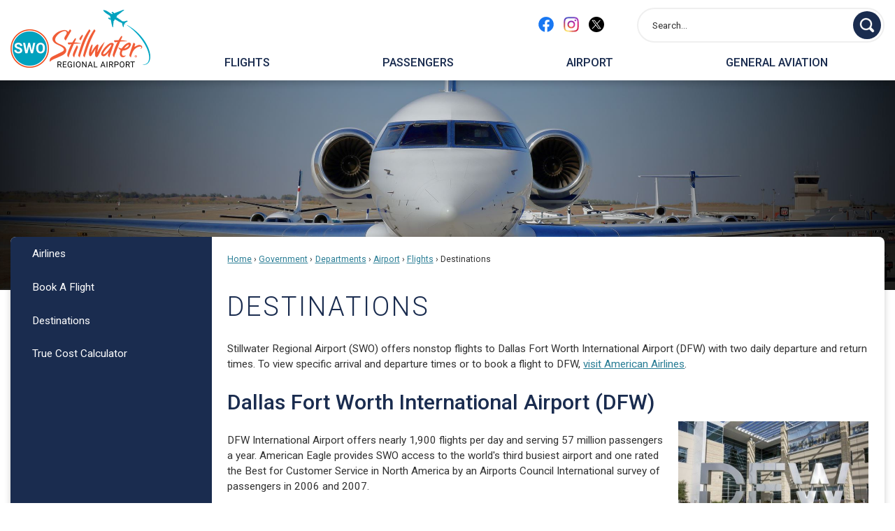

--- FILE ---
content_type: text/html; charset=utf-8
request_url: https://stillwaterok.gov/561/Destinations
body_size: 29548
content:

<!DOCTYPE html>
<html lang="en">
<head>

	<meta http-equiv="Content-type" content="text/html; charset=UTF-8" />
<!-- Google Tag Manager for GA4 -->
				<script>(function(w,d,s,l,i){w.GAMeasurementID='G-NKPR8XXB09';w[l]=w[l]||[];w[l].push({'gtm.start':
				new Date().getTime(),event:'gtm.js'});var f=d.getElementsByTagName(s)[0],
				j=d.createElement(s),dl=l!='dataLayer'?'&l='+l:'';j.async=true;j.src=
				'https://www.googletagmanager.com/gtm.js?id='+i+dl;f.parentNode.insertBefore(j,f);
				})(window,document,'script','cpDataLayerGA4','GTM-K73C5PS');</script>
				<!-- End Google Tag Manager for GA4 -->
				<script type='text/javascript'>
					var enableTelemetry = 'false'
					var aiConfig = {
					instrumentationKey: '1cde048e-3185-4906-aa46-c92a7312b60f'						
					}
					var appInsights = window.appInsights || function (a) { function b(a) { c[a] = function () { var b = arguments; c.queue.push(function () { c[a].apply(c, b) }) } } var c = { config: a }, d = document, e = window; setTimeout(function () { var b = d.createElement('script'); b.src = a.url || 'https://js.monitor.azure.com/scripts/a/ai.0.js', d.getElementsByTagName('script')[0].parentNode.appendChild(b) }); try { c.cookie = d.cookie } catch (a) { } c.queue = []; for (var f = ['Event', 'Exception', 'Metric', 'PageView', 'Trace', 'Dependency']; f.length;)b('track' + f.pop()); if (b('setAuthenticatedUserContext'), b('clearAuthenticatedUserContext'), b('startTrackEvent'), b('stopTrackEvent'), b('startTrackPage'), b('stopTrackPage'), b('flush'), !a.disableExceptionTracking) { f = 'onerror', b('_' + f); var g = e[f]; e[f] = function (a, b, d, e, h) { var i = g && g(a, b, d, e, h); return !0 !== i && c['_' + f](a, b, d, e, h), i } } return c }(aiConfig);
					window.appInsights = appInsights, appInsights.queue && 0 === appInsights.queue.length;
					// Add telemetry initializer
					appInsights.queue.push(function() {
						appInsights.context.addTelemetryInitializer(function(envelope) {
							var telemetryItem = envelope.data.baseData;
							// To check the telemetry item’s type:
							if (!false)
							{
								//If the telemetry is not enabled, we still want to capture Google map custom event, so only allow that
								if (envelope.name.indexOf('.Event') == -1)
									return false;
							}
						});
					});						
					appInsights.trackPageView();
				</script>
	<script>
		function populateAntiForgery(token) {
			var input = document.createElement("input");
			input.name = "__RequestVerificationToken";
			input.type = "hidden";
			input.value = token;
			var absPat = /^https?:\/\/|^\/\//i;
			var forms = document.getElementsByTagName("form");
			for (var i = 0; i < forms.length; i++) {
				if (forms[i].method == "post" &&
					!forms[i].querySelector('[name="__RequestVerificationToken"]') &&
					!absPat.test(forms[i].getAttribute("action"))) {
					forms[i].appendChild(input.cloneNode());
				}
			}
		}

		function getAntiForgeryToken(callback, error) {
			var xhr = new XMLHttpRequest();
			xhr.open("GET", "/antiforgery");
			xhr.addEventListener("load", function() {
				try {
					if (this.status !== 200) {
						throw Error("Invalid status. Could not retrieve antiforgery token.");
		}
					var obj = JSON.parse(this.responseText);
					callback(obj.token);
				} catch (e) {
					typeof error === "function" && error(e);
				}
			});
			xhr.send();
		}

		getAntiForgeryToken(function(token) {
			if (document.readyState === "complete"
				|| document.readyState === "loaded" 
				|| document.readyState === "interactive") {
				populateAntiForgery(token);
				return;
			}
			document.addEventListener("DOMContentLoaded", function() {
				populateAntiForgery(token);
			}, false);
		}, console.error);
			</script>
			

	<script type="text/javascript">
		window.departmentHeader = {"DepartmentHeaderId":157,"DepartmentHeaderName":"Airport"};
		window.pageSectionTracker = {"PageSectionTrackerId":157,"PageSectionTrackerName":"Airport"};
		window.isResponsiveEnabled = true;
		window.isRemoveSetHeights= true;
		if (window.isRemoveSetHeights) {
			document.documentElement.className += ' removeSetHeights';
		}
		window.mainMenuMediaQuery = 'screen and (max-width: 40em)';
		window.isMobileBrowserIncludingTablets = false;
		window.fixedResponsiveMenu = false;
		window.fullWidthResponsiveMenu = true;
		window.responsiveMenuHeight = '';
		window.responsiveMenuFontSize = '';
		(function () {
			window.setSizeCookie = function () {
				document.cookie = "dpi=" + window.devicePixelRatio + "; path=/";
				document.cookie = "viewportWidth=" + window.innerWidth + "; path=/";
				document.cookie = "viewportHeight=" + window.innerHeight + "; path=/";
				if (screen && screen.width && screen.height) {
					document.cookie = "screenWidth=" + screen.width + "; path=/";
					document.cookie = "screenHeight=" + screen.height + "; path=/";
				}
				document.cookie = "responsiveGhost=1; path=/";
			};

			setSizeCookie();
		}());
	</script>
		<meta name="viewport" content="width=device-width, initial-scale=1">
	<script async src="https://docaccess.com/docbox.js"></script>
	<meta name="category0" content="Home" />
<meta name="category1" content="Government" />
<meta name="category2" content="Departments" />
<meta name="category3" content="Airport" />
<meta name="category4" content="Flights" />
<meta name="category5" content="Destinations" />

	
	<meta name="theme-color" content="#1a2c4f">
	<link rel="icon" href="/images/favicon.ico" type="image/x-icon" />
	<link rel="shortcut icon" href="/images/favicon.ico" type="image/x-icon" />
		<title>Destinations | Stillwater, Ok</title>

		<meta name="description" content="Learn which destinations you can reach from Stillwater Regional Airport.">
			<script src="/Assets/Scripts/jQuery/jquery-2.2.4.min.js"></script>
	<script src="/Assets/Scripts/jQuery/jQuery-migrate-1.4.1.js" type="text/javascript"></script>
	

	<!--[if IE 6]><script language="JavaScript" type="text/javascript"> var isie6 = true; </script><![endif]-->
	<!--[if IE 7]><script language="JavaScript" type="text/javascript"> var isie7 = true; </script><![endif]-->
	<!--[if IE 8]><script language="JavaScript" type="text/javascript"> var isie8 = true; </script><![endif]-->
	<!--[if IE 9]><script language="JavaScript" type="text/javascript"> var isie8 = true; </script><![endif]-->
	<script type="text/javascript"><!--
	var intCountryCode = 840;
	var externalSiteDialogHeight = '390px';
	var order = '';
//--></script>
	
<link href="/-681783051.css" rel="stylesheet" type="text/css" />	<link href="/-1465647691.css" rel="stylesheet" type="text/css" />	<link href="/-1695789433.css" rel="stylesheet" type="text/css" />

	<link rel="stylesheet" type="text/css" href="/Assets/Styles/Print.css" media="print">
	<script type="text/javascript">
		window.Pages = window.Pages || {};
		// FrontEnd RWD initialization
		window.Pages.rwdReady = $.Deferred();
		window.Pages.toolBarDeferred = $.Deferred();
		window.Pages.rwdSetupComplete = $.Deferred();
		window.Pages.megaMenuLoaded = $.Deferred();
		window.Pages.angularToolbarComplete = $.Deferred();
		window.Pages.frontEndToolbarComplete = $.Deferred();
	</script>
	<!--CPHeadContent-->
	<script src="/-28722462.js" type="text/javascript"></script>
	
	
	
	




	<!--[if lte IE 8]><link rel="stylesheet" type="text/css" href="/App_Themes/ie8.css"><![endif]-->
	<!--[if lte IE 7]><link rel="stylesheet" type="text/css" href="/App_Themes/ie7.css"><![endif]-->
	<!--[if lte IE 6]><link rel="stylesheet" type="text/css" href="/App_Themes/ie6.css"><![endif]-->
	<!--[if lt IE 9]><script type="text/javascript" src="/Scripts/html5.js"></script><![endif]-->

	<script type="text/javascript">
		setEditorVariables(false, 840);
		function getPrintPreviewType() { return 0; } function printPreview() {pPreview(getPrintPreviewType()); }
	</script>
	<script src="/Assets/Scripts/AlpineJS/3.14.1/alpine.min.js" type="text/javascript" defer="defer"></script>
</head>
<body class="wide " >

    <script>jQuery(document).click(function (event) {
	var target = jQuery(event.target);
	if (target.attr('src') && target.parents('.image').length && target.parents('.widget').length) {
		var text = target.attr('title');
		
		if (!text.length) {
			text = "N/A";
		}
		ga('send',
			{
				hitType: 'event',
				eventCategory: 'Image',
				eventAction: 'Image - ' + text,
				eventLabel: window.location.href
			});
	}
	if (target.is('button') || target.hasClass('button') || target.parents().hasClass('button')) {
		var text = "";
		if (target.parents('.button')[0]) {
			text = target.parents('.button').first().text();
		} else if (target.text().length) {
			text = target.text();
		} else if (target.attr('title').length) {
			text = target.attr('title');
		}
		if (!text.length) {
			text = "N/A";
		}
		ga('send',
			{
				hitType: 'event',
				eventCategory: 'Button',
				eventAction: 'Button - ' + text,
				eventLabel: window.location.href
			});
	}
	if (target.parents('.widgetCustomHtml').length) {
		ga('send',
			{
				hitType: 'event',
				eventCategory: 'Custom Html',
				eventAction: 'Custom Html Clicked',
				eventLabel: window.location.href
			});
	}
	if (target.parents('.editor').length) {
		ga('send',
			{
				hitType: 'event',
				eventCategory: 'Editor',
				eventAction: 'Editor Link Clicked',
				eventLabel: window.location.href
			});
	}
	if (target.parents('.GraphicLinks').length) {
		var text = "";
		var targetGraphicLink = target;
		if (target.hasClass('widgetGraphicLinksLink')) {
			targetGraphicLink = jQuery(target.children()[0]);
		}
		if (targetGraphicLink.hasClass('text')) {
			text = targetGraphicLink.text();
		} else if (targetGraphicLink.attr('src').length) {
			if (targetGraphicLink.attr('alt').length) {
				text = targetGraphicLink.attr('alt');
			} else {
				text = targetGraphicLink.attr('src');
			}
		} else {
			text = "N/A";
		}
		ga('send',
			{
				hitType: 'event',
				eventCategory: 'Graphic Links',
				eventAction: 'Graphic Link - ' + text,
				eventLabel: window.location.href
			});
	}
	if (target.parents('.InfoAdvanced').length) {
		ga('send',
			{
				hitType: 'event',
				eventCategory: 'Info Advanced',
				eventAction: 'Info Advanced Clicked',
				eventLabel: window.location.href
			});
	}
	if (target.parents('.list').length) {
		ga('send',
			{
				hitType: 'event',
				eventCategory: 'List',
				eventAction: 'List Clicked',
				eventLabel: window.location.href
			});
	}
	if (target.parents('.megaMenuItem').length || target.parents('.topMenuItem').length) {
		var megaMenuText = jQuery('.topMenuItem.mouseover').find('span').text();
		var breadCrumbs = [];
		jQuery('.breadCrumbs > li').each(function () {
			 breadCrumbs.push(this.textContent);
		});
		var pageTitle = breadCrumbs.join('>');
		var subTitleText = target.parents('.megaMenuItem').children('.widgetTitle').children().text();
		var text = "";
		if (pageTitle) {
			text += pageTitle + " | ";
		} else {
			text += document.title + ' - ';
		}
		if (target.text() == "" && megaMenuText == "") {
			text += "N/A";
		} else if (target.text().length && megaMenuText.length) {
			if (megaMenuText == target.text()) {
				text += megaMenuText;
			} else {
				text += megaMenuText + " - " + subTitleText + " - " + target.text();
			}
		} else if (target.text() == "") {
			text += megaMenuText;
		} else {
			text += target.text();
		}
		if (!text.length) {
			text = "N/A";
		}
		ga('send',
			{
				hitType: 'event',
				eventCategory: 'Mega Menu',
				eventAction: 'Mega Menu : ' + text,
				eventLabel: window.location.href
			});
	}
	if (target.parents('.widgetNewsFlash').length && target.parents('.widgetItem').length) {
		var text = jQuery(target.parents('.widgetItem')[0]).find('.widgetTitle').children().text();
		if (!text.length) {
			text = "N/A";
		}
		ga('send',
			{
				hitType: 'event',
				eventCategory: 'News Flash',
				eventAction: 'News Flash - ' + text,
				eventLabel: window.location.href
			});
	}
	if (target.hasClass('widgetQuickLinksLink') || target.find('.widgetQuickLinksLink').length) {
		var text = target.text();
		if (!text.length) {
			text = "N/A";
		}
		ga('send',
			{
				hitType: 'event',
				eventCategory: 'Quick Links',
				eventAction: 'Quick Links - ' + text,
				eventLabel: window.location.href
			});
	}
	if (target.attr('src') && target.parents('.cpSlideshow').length) {
		var text = target.attr('title');
		if (!text.length) {
			text = "N/A";
		}
		ga('send',
			{
				hitType: 'event',
				eventCategory: 'Slideshow',
				eventAction: 'Slideshow - ' + text,
				eventLabel: window.location.href
			});
	}
	if (target.parents('.widgetText').length) {
		ga('send',
			{
				hitType: 'event',
				eventCategory: 'Text',
				eventAction: 'Text Link Clicked',
				eventLabel: window.location.href
			});
	}
});</script>

    <div id="fb-root"></div>
<div id=skipToContentLinks>
<a href="#cc5f8c90dc-b4cb-431b-90ee-10648f8df655" target="_self" class="skipToContentLink">Skip to Main Content</a>
</div>
    <form id="frmReferenceFormForTelerikEditorDialogs"></form>

        <input type="hidden" id="GoogleMapsKey" value="AIzaSyDWUuE-ifkbhxblF920N8MjpBdTg1Wt784" />



    <input type="hidden" id="cpcDomain" value="https://cp-civicplusuniversity2.civicplus.com">
    <input type="hidden" id="hdnStructureID" value="1" />
    <input type="hidden" id="hdnContentCollectionID" value="8e69730b-e955-4def-b9df-d8872a4a3cf7" />
    <input type="hidden" id="hdnWorkingCopyID" value="00000000-0000-0000-0000-000000000000" />
    <input type="hidden" id="hdnThemeID" value="24" />
    <input type="hidden" id="pageIsFrontEnd" value="true" />
    <input type="hidden" id="pageModuleID" />
    <input type="hidden" id="pagePageID" value="561" />

    <div id="stickyPlaceholder"></div>
    <div id="outer-wrap" class="outer-wrap">
        <div id="inner-wrap" class="inner-wrap">
                <div id="divToolbars" class="cpToolbars newCP mui-fixed" style="">
                    



                </div>
            <div id="bodyWrapper">
                <div id="mainNavHolderMobile" class="mainNavHolderMobile"></div>
                
<div data-cpRole="structuralContainer" id="bodyContainerTS">
<div data-cpRole="structuralContainer" id="bannerContainer2TS">
<div data-cpRole="banner" id="banner2"><!-- Header Container --><header data-cpRole="structuralContainer" id="headerContainerTS" class="fixedTopTS">
<div data-cpRole="structuralContainer" id="headerContainerTS2">
<div class="siteWrap"><div data-cpRole="banner" id="bannerLogoTS" class="bannerLogoTS empty">




				<a id="bannerLogoTS-86" style="			display: block; text-align: left;
" class="bannerObject" href="/157/Airport" target="_self"><img alt="Stillwater Regional Airport Interim Brand" class="bannerObject" src="/ImageRepository/Document?documentID=4258" /></a>
</div><div data-cpRole="contentContainer" id="searchTS">	<div id="cc558a689d-4483-4f07-985e-12707d914026" data-containerid="558a689d-4483-4f07-985e-12707d914026" class="pageContent cpGrid cpGrid24 isLockedContainer showInMobile">
				                

		<div class="row outer wide"><!--
--><div class="outer col col5 first" style="" data-widgetcontainerid="a38cbad1-659a-4b8b-a218-f7b6290ed604">				
	<div class="row nest first last wide">
	
	<div class="inner col col5 first last id3e39f1b2-35c7-4109-b660-fb1379ff8f9e" style="" data-widgetcontainerid="3e39f1b2-35c7-4109-b660-fb1379ff8f9e">	
<div data-widget-id="b70a7e67-c422-49e6-b8c9-12e3c9253109" data-widget-controller-path="/GraphicLinks/Widget">




<div id="graphicLinkWidgetb70a7e67-c422-49e6-b8c9-12e3c9253109" class="widget widgetGraphicLinks skin55 widgetOptionSet4 wide" data-elementqueryclasses='{"wide-narrow":"min-width:1em"}' data-elementquerymatch='matchMultiColumn' data-elementqueryunmatch='unmatchMultiColumn' data-modulewidgettype="graphicLinks">
	<div class="widgetHeader">
		<div class="">
				</div>
	</div>
	<div class="widgetBody cpGrid cpGrid3 "> 	
				<nav class="widgetGraphicLinksNav" aria-label="Graphic links">
					<div class="row   wide"><!--
--><div class="col col1 first "><ul class="semanticList"><!--
	    --><li class="widgetItem GraphicLinks"><a class="widgetDesc widgetGraphicLinksLink" href="https://www.facebook.com/FlyStillwaterOK/" target="_blank"  aria-label=" graphic opens in new window"><img src="/ImageRepository/Document?documentID=40" 
     class="graphicButtonLink" alt="" 
     onmouseover="this.src='/ImageRepository/Document?documentID=40'" 
	onmouseout="this.src='/ImageRepository/Document?documentID=40'"
     onfocus="this.src='/ImageRepository/Document?documentID=40'" 
	onblur="this.src='/ImageRepository/Document?documentID=40'"> </a></li><!--
--></ul></div><!----><div class="col col1  "><ul class="semanticList"><!--
	    --><li class="widgetItem GraphicLinks"><a class="widgetDesc widgetGraphicLinksLink" href="https://www.instagram.com/stillwater_regional_airport/" target="_blank"  aria-label=" graphic opens in new window"><img src="/ImageRepository/Document?documentID=41" 
     class="graphicButtonLink" alt="" 
     onmouseover="this.src='/ImageRepository/Document?documentID=41'" 
	onmouseout="this.src='/ImageRepository/Document?documentID=41'"
     onfocus="this.src='/ImageRepository/Document?documentID=41'" 
	onblur="this.src='/ImageRepository/Document?documentID=41'"> </a></li><!--
--></ul></div><!----><div class="col col1  last"><ul class="semanticList"><!--
	    --><li class="widgetItem GraphicLinks"><a class="widgetDesc widgetGraphicLinksLink" href="https://twitter.com/flystillwaterok" target="_blank"  aria-label="X graphic opens in new window"><img src="/ImageRepository/Document?documentID=1677" 
     class="graphicButtonLink" alt="X" 
     onmouseover="this.src='/ImageRepository/Document?documentID=1677'" 
	onmouseout="this.src='/ImageRepository/Document?documentID=1677'"
     onfocus="this.src='/ImageRepository/Document?documentID=1677'" 
	onblur="this.src='/ImageRepository/Document?documentID=1677'"> </a></li><!--
--></ul></div><!--					--></div>
				</nav>
	</div>
	<div class="widgetFooter">
			</div>
</div>

</div>
	</div> <!-- inner column -->

	</div> <!-- inner row -->

			</div><!-- outer column --><!----><div class="outer col col2" style="" data-widgetcontainerid="cf95483a-1e42-40c7-8b01-813803f60923">				
	<div class="row nest first last wide">
	
	<div class="inner col col2 first last id56f651e4-81e8-4385-8f90-0c2c0219f4a5" style="" data-widgetcontainerid="56f651e4-81e8-4385-8f90-0c2c0219f4a5">	

<div class="widget widgetSpacer" id="c60a036e-8432-4edd-8c6f-17b9967aced7"></div>	</div> <!-- inner column -->

	</div> <!-- inner row -->

			</div><!-- outer column --><!----><div class="outer col col17 last" style="" data-widgetcontainerid="1869fc7d-107e-4069-b09b-c50b6c4f3425">				
	<div class="row nest first last wide">
	
	<div class="inner col col17 first last id551a5bac-9edb-4438-ad62-8863b287530a" style="" data-widgetcontainerid="551a5bac-9edb-4438-ad62-8863b287530a">	
<div data-widget-id="08a381b8-93b1-4270-a9e0-5f4f4a22c64d" data-widget-controller-path="/Layout/WidgetSearch">
	
	<script defer type="text/javascript" src="/Common/Controls/jquery-ui-1.14.1/jquery-ui.min.js"></script>
	<script defer src="/Areas/Layout/Assets/Scripts/Search.js" type="text/javascript"></script>
	<script defer type="text/javascript">

		$(document).ready(function () {
			try {
				$(".widgetSearchButton.widgetSearchButton08a381b8-93b1-4270-a9e0-5f4f4a22c64d").click(function (e) {
				e.preventDefault();
					if (false||$("#ysnSearchOnlyDept08a381b8-93b1-4270-a9e0-5f4f4a22c64d").is(':checked'))
					{
						doWidgetSearch($(this).siblings(".widgetSearchBox").val(), Number(0));
					}
					else {
						doWidgetSearch($(this).siblings(".widgetSearchBox").val(), 0);
					}
			});
			$("#searchField08a381b8-93b1-4270-a9e0-5f4f4a22c64d").keypress(function (e) {
				if (window.clipboardData) {
					if (e.keyCode === 13) {
						if ($("#ysnSearchOnlyDept08a381b8-93b1-4270-a9e0-5f4f4a22c64d").is(':checked') || false) {
								doWidgetSearch($(this).val(), Number(0));
							} else {
								doWidgetSearch($(this).val(), 0);
							}
						return false;
					}
				} else {
					if (e.which === 13) {
						if ($("#ysnSearchOnlyDept08a381b8-93b1-4270-a9e0-5f4f4a22c64d").is(':checked') || false) {
								doWidgetSearch($(this).val(), Number(0));
							} else {
								doWidgetSearch($(this).val(), 0);
							}
						return false;
					}
				}
				return true;
			});

				if (true) {
					var currentRequest = null;
					var $searchField = $("#searchField08a381b8-93b1-4270-a9e0-5f4f4a22c64d").autocomplete({
						source: function (request, response) {
							currentRequest = $.ajax({
								url: '/Search/AutoComplete' + ($("#ysnSearchOnlyDept08a381b8-93b1-4270-a9e0-5f4f4a22c64d").is(':checked') || false? '?departmentId=0' : ''),
								dataType: "json",
								timeout: 10000,
								beforeSend: function () {
									if (currentRequest != null) {
										currentRequest.abort();
									}
								},
								data:
								{
									term: request.term,
								},
								success: function (data) {
									response(data);
									$('.autoCompleteError').remove();
								},
								error: function (xmlhttprequest, textstatus, message) {
									if (textstatus === "timeout") {
										if ($("#searchField08a381b8-93b1-4270-a9e0-5f4f4a22c64d").siblings('.autoCompleteError').length == 0)
											$('<span class="autoCompleteError"><p class="alert error">Search autocomplete is currently not responding. Please try again later.</p></span>').insertAfter($("#searchField08a381b8-93b1-4270-a9e0-5f4f4a22c64d"));
									}
								}
							});
						},
						html: true,
						delay: 500,
						select: function (event, ui) {
							$(this).val(ui.item.value);
							$(this).next().click();
						}
					});

					$searchField.data("ui-autocomplete")._renderItem = function (ul, item) {
						return $("<li class=\"itemList\"></li>")
							.data("ui-autocomplete-item", item)
							.append("<a>" + item.label + "</a>")
							.appendTo(ul);
					};
}
}
			catch(e) {} //we're going to eat this error. Autocomplete won't work but we dont wan't to break anything else on the page.
		});
	</script>

	<section id="widgetPreviewSearch" class="widget widgetSearch skin43 widgetOptionSet15" style="display: block;" aria-label="Search">
				<!-- For the button right and inside -->
		<div class="widgetBody buttonRightInside">
			<input class="widgetSearchBox widgetSearchBox08a381b8-93b1-4270-a9e0-5f4f4a22c64d" cp5ph="true" id="searchField08a381b8-93b1-4270-a9e0-5f4f4a22c64d" name="searchField" onchange="searchBtnApplyQuery();" placeholder="Search..." title="Search..." type="text" value="" />
						<a href="/Search/Results" id="btnSearchIcon" class="widgetSearchButton widgetSearchButton08a381b8-93b1-4270-a9e0-5f4f4a22c64d" role="button"><img alt="Search" class="imageHover" data-hover="/ImageRepository/Document?documentID=63" data-image="/ImageRepository/Document?documentID=64" src="/ImageRepository/Document?documentID=64" /></a>

			<label class="searchLabel" for="searchField08a381b8-93b1-4270-a9e0-5f4f4a22c64d">Search</label>
		</div>

	</section>


<style scoped>
	  
		.widgetSearch ::-webkit-input-placeholder {
		color: #333333;
	  }
		.widgetSearch :-moz-placeholder { /* Firefox 18- */
	   color: #333333;
	}
		.widgetSearch ::-moz-placeholder {  /* Firefox 19+ */
	   color: #333333;
	}
	.widgetSearch :-ms-input-placeholder {
	   color: #333333;
	}
	

	.widgetSearch .widgetBody .widgetSearchBox08a381b8-93b1-4270-a9e0-5f4f4a22c64d
	{
		color: #333333;
		font-family: Roboto;
font-size: 0.9em;
height: 50px;
border: 2px solid #efefef;
background: #ffffff;
border-radius: 100px;
padding: 0 80px 0 20px;
	}
	.widgetSearch .widgetBody .widgetSearchButton08a381b8-93b1-4270-a9e0-5f4f4a22c64d
	{
		margin: 5px;
width: 40px;
	}
	.widgetSearch .widgetSearch-onlyDept08a381b8-93b1-4270-a9e0-5f4f4a22c64d
	{
		display: inline-block;
		color: #333;
		
		
		 padding-top: 10px;
	}
	#ysnSearchOnlyDept08a381b8-93b1-4270-a9e0-5f4f4a22c64d
	{
		position: relative;
		top: .125em;
	}

</style>

<link rel="stylesheet" href="/Common/Controls/jquery-ui-1.14.1/jquery-ui.min.css">
<link rel="stylesheet" href="/Common/Controls/jquery-ui-1.14.1/jquery-ui.theme.min.css">



<script type="text/javascript">
	//Updates search icons href to have the correct queryString
	function searchBtnApplyQuery() {
		document.getElementById("btnSearchIcon").href = "/Search?searchPhrase=" + document.getElementById("searchField08a381b8-93b1-4270-a9e0-5f4f4a22c64d").value;
	}
	</script>

</div>
	</div> <!-- inner column -->

	</div> <!-- inner row -->

			</div><!-- outer column --><!--		--></div> <!-- outer row -->


	</div>
</div></div>
</div><div data-cpRole="structuralContainer" id="headerContainerTS3">
<div class="siteWrap"><nav data-cpRole="nav" id="mainNav" class="siteNav mainNav" role="navigation">
<ol id="mainNavMenu" data-parent="157" class="rootNavMenu" role="menu"><!--
--><li id="MainItem158" class="topMenuItem" role="none" data-pageid="158" data-displaymegamenu="True"><!--
			--><!--
			--> <a role = "menuitem" aria-haspopup=true aria-expanded='false' id = "mainNavFlights" class="navMainItem mainNavItem mainNavItem1" href="/158/Flights" target = "_self" >   Flights </a>			<!--
			--><!--
			--></li><!----><li id="MainItem159" class="topMenuItem" role="none" data-pageid="159" data-displaymegamenu="True"><!--
			--><!--
			--> <a role = "menuitem" aria-haspopup=true aria-expanded='false' id = "mainNavPassengers" class="navMainItem mainNavItem mainNavItem2" href="/159/Passengers" target = "_self" >   Passengers </a>			<!--
			--><!--
			--></li><!----><li id="MainItem160" class="topMenuItem" role="none" data-pageid="160" data-displaymegamenu="True"><!--
			--><!--
			--> <a role = "menuitem" aria-haspopup=true aria-expanded='false' id = "mainNavAirport" class="navMainItem mainNavItem mainNavItem3" href="/160/Airport" target = "_self" >   Airport </a>			<!--
			--><!--
			--></li><!----><li id="MainItem161" class="topMenuItem" role="none" data-pageid="161" data-displaymegamenu="True"><!--
			--><!--
			--> <a role = "menuitem" aria-haspopup=true aria-expanded='false' id = "mainNavGeneralAviation" class="navMainItem mainNavItem mainNavItem4" href="/161/General-Aviation" target = "_self" >   General Aviation </a>			<!--
			--><!--
			--></li><!---->
</ol>


	<script type="text/javascript">
		(function () {
			function setupMenu() {
				const menuID = 'mainNavMenu';
				const menuType = MAIN_MENU;

				//setup menu manager properties for main menu
				if (!menuManager.mobileMainNav && true)
					menuManager.adjustMainItemsWidth('#' + menuID);
				menuManager.isMainMenuEditable = false;
				menuManager.mainMenuMaxSubMenuLevels = 4;
				menuManager.setMOMMode(2, menuType);

				//Init main menu
				const setupDraggable = menuManager.isMainMenuEditable;
				const urlToGetHiddenMenus = '/Pages/MenuMain/HiddenMainSubMenus?pageID=157&moduleID=&themeID=24&menuContainerID=mainNav';

				menuManager.setupMenu(menuID, 'mainNav', menuType, setupDraggable, urlToGetHiddenMenus);
				menuManager.mainMenuInit = true;
				menuManager.mainMenuTextResizer = false;
				if (1.00 > 0)
					menuManager.mainMenuTextResizerRatio = 1.00;
				if (window.isResponsiveEnabled)
					menuManager.mainMenuReady.resolve();

			}

			if (document.readyState === "complete"
				|| document.readyState === "loaded"
				|| document.readyState === "interactive") {
				setupMenu();
				return;
			}

			document.addEventListener("DOMContentLoaded", setupMenu);
		})();
	</script>


<aside data-cpRole="megaMenu" id="megaMenu" class="megaMenu" style="display: none;"><input type="hidden" id="megaMenuPopupDirection" value="0"><input type="hidden" id="megaMenuWidthReference" value="0"><aside role="menu" data-cpRole="contentContainer" id="mainNavMegaMenu158" class="contentTop mainNavMegaMenu megaMenuContainer pageID_158 hidden" data-orientation="horizontal">	<div id="ccaad261e1-6ab0-4a24-8577-896d1011acf5" data-containerid="aad261e1-6ab0-4a24-8577-896d1011acf5" class="pageContent cpGrid cpGrid24">
				                



	</div>
</aside><aside role="menu" data-cpRole="contentContainer" id="mainNavMegaMenu159" class="contentTop mainNavMegaMenu megaMenuContainer pageID_159 hidden" data-orientation="horizontal">	<div id="ccd39ba74d-0453-4e99-b0e4-044495184065" data-containerid="d39ba74d-0453-4e99-b0e4-044495184065" class="pageContent cpGrid cpGrid24">
				                



	</div>
</aside><aside role="menu" data-cpRole="contentContainer" id="mainNavMegaMenu160" class="contentTop mainNavMegaMenu megaMenuContainer pageID_160 hidden" data-orientation="horizontal">	<div id="cce46c8a72-de4b-4b7c-8e74-208e0824b380" data-containerid="e46c8a72-de4b-4b7c-8e74-208e0824b380" class="pageContent cpGrid cpGrid24">
				                



	</div>
</aside><aside role="menu" data-cpRole="contentContainer" id="mainNavMegaMenu161" class="contentTop mainNavMegaMenu megaMenuContainer pageID_161 hidden" data-orientation="horizontal">	<div id="cc48d79562-b386-439b-88c1-e17f643fb700" data-containerid="48d79562-b386-439b-88c1-e17f643fb700" class="pageContent cpGrid cpGrid24">
				                



	</div>
</aside></aside></nav></div>
</div>
</header><!-- Banner --><div data-cpRole="structuralContainer" id="bannerContainerTS" class="noOverflowTS">
<div data-cpRole="banner" id="banner1"><div data-cpRole="structuralContainer" id="bannerSizingTS">
<div class="siteWrap"><div data-cpRole="structuralContainer" id="bannerContentTS">
<div data-cpRole="contentContainer" id="bannerContentTSa">	<div id="cc1a4b6cd9-cffc-4db1-b387-6bd470e298db" data-containerid="1a4b6cd9-cffc-4db1-b387-6bd470e298db" class="pageContent cpGrid cpGrid24 showInMobile">
				                



	</div>
</div>
</div></div>
</div>




		<div id="bannerImagesJSON84" class="hidden"></div>
		<div id="bannerSlideshowControls_banner1" class="bannerSlideshowControlsNew none " style="display:none">
			<a id="arrowPrev_banner1" tabindex="0" class="arrowNew prev" aria-label="Banner Arrow Previous"><svg style=" " class=""><use xmlns:xlink="http://www.w3.org/1999/xlink" xlink:href="#iconSlideshowArrowLeft"></use></svg></a>
			<a id="arrowNext_banner1" tabindex="0" class="arrowNew next" aria-label="Banner Arrow Next"><svg style=" " class=""><use xmlns:xlink="http://www.w3.org/1999/xlink" xlink:href="#iconSlideshowArrowRight"></use></svg></a>
		</div>
			<script type="text/javascript">
				$(window).on("load", function () {
					$.when(window.Pages.rwdSetupComplete)
						.done(function () {
							renderExternalBannerSlideshow('banner1',
								{"BannerOptionID":84,"ThemeID":24,"SlotName":"banner1","Name":"Default","IsDefault":true,"BannerMode":2,"SlideShowSlideTiming":null,"SlideshowTransition":0,"SlideShowTransitionTiming":null,"ImageScale":true,"ImageAlignment":1,"ImageScroll":true,"MuteSound":true,"VideoType":0,"Status":40,"SlideshowControlsPosition":0,"SlideshowControlsAlignment":0,"SlideshowBannerControlsColorScheme":0,"DisplayVideoPauseButton":false,"VideoPauseButtonAlignment":1,"VideoPauseButtonControlsAlignment":0,"VideoPauseButtonStyle":"#FFFFFF","VideoPauseButtonBackgroundStyle":"#000000","VideoPauseButtonAlignmentClass":"alignRight viewport","DisplaySlideshowPauseButton":true,"SlideshowControlsColor":"#FFFFFF","SlideshowControlsBackgroundColor":"#000000","SlideshowPauseButtonClass":"isHidden","BannerImages":[{"BannerImageID":203,"BannerOptionID":84,"FileName":"/ImageRepository/Document?documentID=98","Height":591,"Width":2600,"StartingOn":null,"StoppingOn":null,"IsLink":false,"LinkAddress":null,"Sequence":1,"RecordStatus":0,"ModifiedBy":0,"ModifiedOn":"\/Date(-62135575200000)\/","AltText":""}],"BannerVideos":[],"RecordStatus":0,"ModifiedBy":0,"ModifiedOn":"\/Date(-62135575200000)\/"},
								'/App_Themes/Interior/Images/',
								'Rotating');
						});
				});
			</script>

</div>
</div><!-- Content container --><div data-cpRole="structuralContainer" id="mainContainerTS">
<div class="siteWrap"><div data-cpRole="structuralContainer" id="mainWrapTS" class="mainWrap" role="main">
<div data-cpRole="structuralContainer" id="outerContentWrapTS" class="outerContentWrap">
<div data-cpRole="structuralContainer" id="contentWrapTS" class="contentWrap">
<div data-cpRole="breadCrumbs" id="breadCrumbs" class="breadCrumbContainer">		<ol class="semanticList breadCrumbs">
			<li><a class="breadCrumb" href="/">Home</a></li><li><a class="breadCrumb" href="/27/Government">Government</a></li><li><a class="breadCrumb" href="/149/Departments">Departments</a></li><li><a class="breadCrumb" href="/157/Airport">Airport</a></li><li><a class="breadCrumb" href="/158/Flights">Flights</a></li><li id="currentBCPage" data-pageid="561">Destinations</li>
		</ol>

	   
    
</div><div data-cpRole="mainContentContainer" id="moduleContent">
	
	<div id="page" class="moduleContentNew">
		

	<input id="hdnPageID" name="hdnPageID" type="hidden" value="561" />
	<input id="hdnParentID" name="hdnParentID" type="hidden" value="158" />
	<input id="hdnVersionID" name="hdnVersionID" type="hidden" value="3028" />
	<input id="pageMenuTitle" name="pageMenuTitle" type="hidden" value="Destinations" />
	<input id="pageShowFeatureColumn" name="pageShowFeatureColumn" type="hidden" value="False" />
	<input id="hdnIsLayoutPage" name="hdnIsLayoutPage" type="hidden" value="False" />
	<input id="hdnPageStatus" name="hdnPageStatus" type="hidden" value="Published" />

				<h1 id="versionHeadLine" class="headline">

Destinations		</h1>
	
		<div id="cc5f8c90dc-b4cb-431b-90ee-10648f8df655" data-containerid="5f8c90dc-b4cb-431b-90ee-10648f8df655" class="pageContent cpGrid cpGrid24"  data-contentcontainerbreakpoint="25" >
			

		<div class="row outer wide"><!--
--><div class="outer col col24 first last" style="" data-widgetcontainerid="2d74b4d4-6bce-412c-9f32-b62808e0eff5">				
	<div class="row nest first last wide">
	
	<div class="inner col col24 first last idb7c1d4a6-5382-4abc-94d2-8b4b9177c535" style="" data-widgetcontainerid="b7c1d4a6-5382-4abc-94d2-8b4b9177c535">	
<div class="widget editor pageStyles narrow" id="divEditor0bb291ea-9c25-415f-abd5-cd4837a2321c" data-elementqueryclasses='{"wide-narrow":"min-width:25em"}'>
	    <div class="fr-view">


        <p>Stillwater Regional Airport (SWO) offers nonstop flights to Dallas Fort Worth International Airport (DFW) with two daily departure and return times. To view specific arrival and departure times or to book a flight to DFW, <a href="https://www.aa.com/homePage.do" target="_blank" rel="noopener" aria-label="visit American Airlines Opens in new window" aria-describedby="audioeye_new_window_message">visit American Airlines</a>.</p><h2 class="subhead1">Dallas Fort Worth International Airport (DFW)</h2><p><img src="/ImageRepository/Document?documentId=1610" class="fr-fir fr-dii" alt="Dallas/Fort Worth International Airport" style="width: 272px;"></p><p>DFW International Airport offers nearly 1,900 flights per day and serving 57 million passengers a year. American Eagle provides SWO access to the world&apos;s third busiest airport and one rated the Best for Customer Service in North America by an Airports Council International survey of passengers in 2006 and 2007.&nbsp;</p><ul><li><a href="https://www.dfwairport.com/map/" target="_blank" rel="noopener" aria-describedby="audioeye_new_window_message" aria-label="Map of DFW Airport Opens in new window">Map of DFW Airport</a></li><li><a href="https://www.dfwairport.com/support/" target="_blank" rel="noopener" aria-describedby="audioeye_new_window_message">Contact DFW Airport</a></li></ul>
    </div>

<script type="text/javascript">
	$(document).ready(function (e) {		
	    renderSlideshowIfApplicable($('#divEditor' + '0bb291ea-9c25-415f-abd5-cd4837a2321c'));
	});
</script>
</div>
	</div> <!-- inner column -->

	</div> <!-- inner row -->

			</div><!-- outer column --><!--		--></div> <!-- outer row -->


		</div>

	</div>

	
	<div class="newCP">

	</div>
</div>
</div><aside data-cpRole="contentContainer" id="featureColumn" class="secondaryContent">	<div id="ccd6923f64-2522-4bce-8783-61ad1b416b69" data-containerid="d6923f64-2522-4bce-8783-61ad1b416b69" class="pageContent cpGrid cpGrid24 showInMobile" data-contentcontainerbreakpoint="40">
				                



	</div>
</aside>
</div><div data-cpRole="structuralContainer" id="siteSidebarTS" class="siteSidebar">
<aside data-cpRole="contentContainer" id="sidebarContainer1TS">	<div id="cc14cf4fe1-cda4-47bc-8b04-56576bd5e555" data-containerid="14cf4fe1-cda4-47bc-8b04-56576bd5e555" class="pageContent cpGrid cpGrid24 showInMobile">
				                



	</div>
</aside><nav data-cpRole="nav" id="secondaryNav" class="siteNav secondaryNav">





	<ol role="menu" id="secondaryMenusecondaryNav" data-parent="158" class="rootNavMenu accordionNav">
	<li role="menuitem" aria-haspopup="true" class="topMenuItem sideNavLi hasAccordionChildren" id="SideItem660" data-pageid="660">
		<div class="accordionNavItem">
			<a href="/660/Airlines" target="_self" class="navMainItem secondaryNavItem cpComponent" data-type="SecondaryMainItem">Airlines</a>
		</div>
			</li>
	<li role="menuitem" aria-haspopup="true" class="topMenuItem sideNavLi hasAccordionChildren" id="SideItem560" data-pageid="560">
		<div class="accordionNavItem">
			<a href="https://www.aa.com/homePage.do" target="_blank" class="navMainItem secondaryNavItem cpComponent" data-type="SecondaryMainItem">Book A Flight</a>
		</div>
			</li>
	<li role="menuitem" aria-haspopup="true" class="topMenuItem sideNavLi hasAccordionChildren" id="SideItem561" data-pageid="561">
		<div class="accordionNavItem">
			<a href="/561/Destinations" target="_self" class="navMainItem secondaryNavItem cpComponent" data-type="SecondaryMainItem">Destinations</a>
		</div>
			</li>
	<li role="menuitem" aria-haspopup="true" class="topMenuItem sideNavLi hasAccordionChildren" id="SideItem901" data-pageid="901">
		<div class="accordionNavItem">
			<a href="/901/True-Cost-Calculator" target="_self" class="navMainItem secondaryNavItem cpComponent" data-type="SecondaryMainItem">True Cost Calculator</a>
		</div>
			</li>

	</ol>


	<script type="text/javascript">
		window.addEventListener('load', function () {
			//setup menu manager properties for secondary menu
			menuManager.isSideMenuEditable = false;
			menuManager.sideMenuMaxSubMenuLevels = 4;
			menuManager.sideMenuHasCustomLinks = false;
		});
	</script>

	<script type="text/javascript">
		window.addEventListener('load', function () {
			$('*[id^="SideItem"]').each(function () {
				var ids = $('[id="' + this.id + '"]');
				if (ids.length > 1)
					$.each(ids, function (index, value) {
						value.id = value.id + '_' + index;
					});
			});

			$('.hasAccordionChildren .openAccordionNav').click(function (e) {
				e.preventDefault();
				showHideAccordionMenuForSecondaryNav($(this));
			});

			$("#secondaryNav .grippy").each(function () {
				menuManager.setupDraggableElement($(this), SIDE_MENU, '#secondaryNav');
			});

			$("#secondaryNav li").each(function () {
				menuManager.setupDroppableAccordionElement($(this), SIDE_MENU);
			});
		});
	</script>



</nav><aside data-cpRole="contentContainer" id="sidebarContainer2TS">	<div id="ccf7cf8ecf-b7d8-4db1-95e4-b3f16d891deb" data-containerid="f7cf8ecf-b7d8-4db1-95e4-b3f16d891deb" class="pageContent cpGrid cpGrid24 showInMobile">
				                



	</div>
</aside>
</div>
</div></div>
</div><!-- GBs --><div data-cpRole="structuralContainer" id="gbsContainerTS">
<div class="siteWrap"><div data-cpRole="contentContainer" id="gbsTS">	<div id="cc8b5932e5-4b4f-488f-a7d5-4a4374af6670" data-containerid="8b5932e5-4b4f-488f-a7d5-4a4374af6670" class="pageContent cpGrid cpGrid24 isLockedContainer showInMobile">
				                

		<div class="row outer wide"><!--
--><div class="outer col col24 first last" style="" data-widgetcontainerid="d59ce816-cce3-4f10-8133-60ab4f6c4311">				
	<div class="row nest first last wide">
	
	<div class="inner col col24 first last id4dbc7be2-e86c-42d5-b84a-c4063a6eee3e" style="" data-widgetcontainerid="4dbc7be2-e86c-42d5-b84a-c4063a6eee3e">	
<div data-widget-id="addfe176-dd9c-4b61-bcb9-02037a7abdec" data-widget-controller-path="/GraphicLinks/Widget">




<div id="graphicLinkWidgetaddfe176-dd9c-4b61-bcb9-02037a7abdec" class="widget widgetGraphicLinks skin43 widgetOptionSet4 wide" data-elementqueryclasses='{"wide-narrow":"min-width:25em"}' data-elementquerymatch='matchMultiColumn' data-elementqueryunmatch='unmatchMultiColumn' data-modulewidgettype="graphicLinks">
	<div class="widgetHeader">
		<div class="">
				</div>
	</div>
	<div class="widgetBody cpGrid cpGrid4 "> 	
				<nav class="widgetGraphicLinksNav" aria-label="Graphic links">
					<div class="row   wide"><!--
--><div class="col col1 first "><ul class="semanticList"><!--
	    --><li class="widgetItem GraphicLinks">

<div>
	<a href="https://www.aa.com/homePage.do" target="_blank" class="fancyButton fancyButton212 "  aria-label="Book a Flight Book your next trip here Opens in new window">
		<span>
			<span><span class="text"><span class="textStyle1">Book a Flight</span><span class="textStyle2">Book your next trip here</span></span></span>
		</span>
	</a>
</div>
		<style scoped="scoped">.fancyButton212.fancyButton:link,.fancyButton212.fancyButton:visited, .fancyButton212div.fancyButton{
	background-image: url('/ImageRepository/Document?documentID=460');
	background-repeat: no-repeat;
	background-position: left top;
height: 240;
aspect-ratio: 5/3;
background-size: cover;
position: relative;
display: flex;
flex-direction: column;
justify-content: center;
align-items: center;
transition: background 2s ease;
overflow: hidden;
border-radius: 8px;
}
.fancyButton212:before {
content:'';
display: block;
position: absolute;
width: 0;
height: 0;
background: #1A2C4Fe6;
transition: width .75s ease-out, height .5s ease-out;
z-index: 2;
box-shadow: 0px 3px 10px 0px rgba(0, 0, 0, 0.5);
border-radius: 6px;
}

.fancyButton212:hover:before {
width: 80%;
height: 80%;
transition: width .75s ease, height .75s ease;
}
.fancyButton212:after {
content:'';
display: block;
position: absolute;
top: 0;
bottom: 0;
left: 0;
right: 0;
background: rgba(0,0,0,.5);
transition: all .5s ease;
transition-delay: 0s;
z-index: 1;

}
.fancyButton212:hover:after {
transition: background .5s ease;
transition-delay: .3s;
background: rgba(0,0,0,0);

}
.fancyButton212 span {
z-index: 2;}
.fancyButton212.fancyButton:hover,.fancyButton212.fancyButton:focus,.fancyButton212.fancyButton:active,.fancyButton212.fancyButton.hover{
	background-repeat: no-repeat;
	background-position: left top;
}
.fancyButton212.fancyButton:link > span,.fancyButton212.fancyButton:visited > span, .fancyButton212div.fancyButton > span{
}
.fancyButton212.fancyButton:hover > span,.fancyButton212.fancyButton:focus > span,.fancyButton212.fancyButton:active > span,.fancyButton212.fancyButton.hover > span{
}
.fancyButton212.fancyButton .text{
	padding-top: 3em;
	text-decoration: none;
	padding-top: 3em;
	background-repeat: no-repeat;
	background-position: left top;
transition: .3s ease-in-out;
}
.fancyButton212.fancyButton:hover .text,.fancyButton212.fancyButton:focus .text,.fancyButton212.fancyButton:active .text,.fancyButton212.fancyButton.hover .text{
	text-decoration: none;
	background-repeat: no-repeat;
	background-position: left top;
padding-top: 1em;
}
.fancyButton212.fancyButton .textStyle1{
	color: #ffffff;
	font-size: 1.3em;
	font-family: Roboto;
	text-align: center;
	font-weight: 700;
	text-decoration: none;
text-shadow:0px 1px 5px rgba(0,0,0,1);
line-height: 1;
display: block;
clear: both;
}
.fancyButton212 span.textStyle1:after {
content: '';
display: block;
width: 40px;
height: 2px;
border-radius: 100px;
background: #34A0C0;
margin: .5em auto;
box-shadow: 0px 2px 5px rgba(0,0,0,0.5);

transition: width .8s ease;
}
.fancyButton212:hover span.textStyle1:after {
width: 100px;}
.fancyButton212.fancyButton:hover .textStyle1, .fancyButton212.fancyButton.hover .textStyle1{
	text-decoration: none;

}
.fancyButton212.fancyButton .textStyle2{
	color: #ffffff;
	font-size: 1em;
	font-family: Roboto;
	font-style: normal;
	text-decoration: none;
opacity: 0;
transition: all .3s ease-in-out;
text-shadow:0px 1px 3px rgba(0,0,0,0.9);}
.fancyButton212.fancyButton:hover .textStyle2, .fancyButton212.fancyButton.hover .textStyle2{
	text-decoration: none;
opacity: 1;
transition: all .3s ease-in-out;
}
</style>

 </li><!--
--></ul></div><!----><div class="col col1  "><ul class="semanticList"><!--
	    --><li class="widgetItem GraphicLinks">

<div>
	<a href="/901/True-Cost-Calculator" target="_self" class="fancyButton fancyButton85 " >
		<span>
			<span><span class="text"><span class="textStyle1">True Cost Calculator</span><span class="textStyle2">Make informed travel decisions!</span></span></span>
		</span>
	</a>
</div>
		<style scoped="scoped">.fancyButton85.fancyButton:link,.fancyButton85.fancyButton:visited, .fancyButton85div.fancyButton{
	background-image: url('/ImageRepository/Document?documentID=4308');
	background-repeat: no-repeat;
	background-position: left top;
height: 240;
aspect-ratio: 5/3;
background-size: cover;
position: relative;
display: flex;
flex-direction: column;
justify-content: center;
align-items: center;
transition: background 2s ease;
overflow: hidden;
border-radius: 8px;
}
.fancyButton85:before {
content:'';
display: block;
position: absolute;
width: 0;
height: 0;
background: #1A2C4Fe6;
transition: width .75s ease-out, height .5s ease-out;
z-index: 2;
box-shadow: 0px 3px 10px 0px rgba(0, 0, 0, 0.5);
border-radius: 6px;
}

.fancyButton85:hover:before {
width: 80%;
height: 80%;
transition: width .75s ease, height .75s ease;
}
.fancyButton85:after {
content:'';
display: block;
position: absolute;
top: 0;
bottom: 0;
left: 0;
right: 0;
background: rgba(0,0,0,.5);
transition: all .5s ease;
transition-delay: 0s;
z-index: 1;

}
.fancyButton85:hover:after {
transition: background .5s ease;
transition-delay: .3s;
background: rgba(0,0,0,0);

}
.fancyButton85 span {
z-index: 2;}
.fancyButton85.fancyButton:hover,.fancyButton85.fancyButton:focus,.fancyButton85.fancyButton:active,.fancyButton85.fancyButton.hover{
	background-repeat: no-repeat;
	background-position: left top;
}
.fancyButton85.fancyButton:link > span,.fancyButton85.fancyButton:visited > span, .fancyButton85div.fancyButton > span{
}
.fancyButton85.fancyButton:hover > span,.fancyButton85.fancyButton:focus > span,.fancyButton85.fancyButton:active > span,.fancyButton85.fancyButton.hover > span{
}
.fancyButton85.fancyButton .text{
	padding-top: 3em;
	text-decoration: none;
	padding-top: 3em;
	background-repeat: no-repeat;
	background-position: left top;
transition: .3s ease-in-out;
}
.fancyButton85.fancyButton:hover .text,.fancyButton85.fancyButton:focus .text,.fancyButton85.fancyButton:active .text,.fancyButton85.fancyButton.hover .text{
	text-decoration: none;
	background-repeat: no-repeat;
	background-position: left top;
padding-top: 1em;
}
.fancyButton85.fancyButton .textStyle1{
	color: #ffffff;
	font-size: 1.3em;
	font-family: Roboto;
	text-align: center;
	font-weight: 700;
	text-decoration: none;
text-shadow:0px 1px 5px rgba(0,0,0,1);
line-height: 1;
display: block;
clear: both;
}
.fancyButton85 span.textStyle1:after {
content: '';
display: block;
width: 40px;
height: 2px;
border-radius: 100px;
background: #34A0C0;
margin: .5em auto;
box-shadow: 0px 2px 5px rgba(0,0,0,0.5);

transition: width .8s ease;
}
.fancyButton85:hover span.textStyle1:after {
width: 100px;}
.fancyButton85.fancyButton:hover .textStyle1, .fancyButton85.fancyButton.hover .textStyle1{
	text-decoration: none;

}
.fancyButton85.fancyButton .textStyle2{
	color: #ffffff;
	font-size: 1em;
	font-family: Roboto;
	font-style: normal;
	text-decoration: none;
opacity: 0;
transition: all .3s ease-in-out;
text-shadow:0px 1px 3px rgba(0,0,0,0.9);}
.fancyButton85.fancyButton:hover .textStyle2, .fancyButton85.fancyButton.hover .textStyle2{
	text-decoration: none;
opacity: 1;
transition: all .3s ease-in-out;
}
</style>

 </li><!--
--></ul></div><!----><div class="col col1  "><ul class="semanticList"><!--
	    --><li class="widgetItem GraphicLinks">

<div>
	<a href="https://www.surveymonkey.com/r/StillwaterRegional" target="_blank" class="fancyButton fancyButton76 "  aria-label="Customer Survey We would love to hear your feedback Opens in new window">
		<span>
			<span><span class="text"><span class="textStyle1">Customer Survey</span><span class="textStyle2">We would love to hear your feedback</span></span></span>
		</span>
	</a>
</div>
		<style scoped="scoped">.fancyButton76.fancyButton:link,.fancyButton76.fancyButton:visited, .fancyButton76div.fancyButton{
	background-image: url('/ImageRepository/Document?documentID=1754');
	background-repeat: no-repeat;
	background-position: left top;
height: 240;
aspect-ratio: 5/3;
background-size: cover;
position: relative;
display: flex;
flex-direction: column;
justify-content: center;
align-items: center;
transition: background 2s ease;
overflow: hidden;
border-radius: 8px;
}
.fancyButton76:before {
content:'';
display: block;
position: absolute;
width: 0;
height: 0;
background: #1A2C4Fe6;
transition: width .75s ease-out, height .5s ease-out;
z-index: 2;
box-shadow: 0px 3px 10px 0px rgba(0, 0, 0, 0.5);
border-radius: 6px;
}

.fancyButton76:hover:before {
width: 80%;
height: 80%;
transition: width .75s ease, height .75s ease;
}
.fancyButton76:after {
content:'';
display: block;
position: absolute;
top: 0;
bottom: 0;
left: 0;
right: 0;
background: rgba(0,0,0,.5);
transition: all .5s ease;
transition-delay: 0s;
z-index: 1;

}
.fancyButton76:hover:after {
transition: background .5s ease;
transition-delay: .3s;
background: rgba(0,0,0,0);

}
.fancyButton76 span {
z-index: 2;}
.fancyButton76.fancyButton:hover,.fancyButton76.fancyButton:focus,.fancyButton76.fancyButton:active,.fancyButton76.fancyButton.hover{
	background-repeat: no-repeat;
	background-position: left top;
}
.fancyButton76.fancyButton:link > span,.fancyButton76.fancyButton:visited > span, .fancyButton76div.fancyButton > span{
}
.fancyButton76.fancyButton:hover > span,.fancyButton76.fancyButton:focus > span,.fancyButton76.fancyButton:active > span,.fancyButton76.fancyButton.hover > span{
}
.fancyButton76.fancyButton .text{
	padding-top: 3em;
	text-decoration: none;
	padding-top: 3em;
	background-repeat: no-repeat;
	background-position: left top;
transition: .3s ease-in-out;
}
.fancyButton76.fancyButton:hover .text,.fancyButton76.fancyButton:focus .text,.fancyButton76.fancyButton:active .text,.fancyButton76.fancyButton.hover .text{
	text-decoration: none;
	background-repeat: no-repeat;
	background-position: left top;
padding-top: 1em;
}
.fancyButton76.fancyButton .textStyle1{
	color: #ffffff;
	font-size: 1.3em;
	font-family: Roboto;
	text-align: center;
	font-weight: 700;
	text-decoration: none;
text-shadow:0px 1px 5px rgba(0,0,0,1);
line-height: 1;
display: block;
clear: both;
}
.fancyButton76 span.textStyle1:after {
content: '';
display: block;
width: 40px;
height: 2px;
border-radius: 100px;
background: #34A0C0;
margin: .5em auto;
box-shadow: 0px 2px 5px rgba(0,0,0,0.5);

transition: width .8s ease;
}
.fancyButton76:hover span.textStyle1:after {
width: 100px;}
.fancyButton76.fancyButton:hover .textStyle1, .fancyButton76.fancyButton.hover .textStyle1{
	text-decoration: none;

}
.fancyButton76.fancyButton .textStyle2{
	color: #ffffff;
	font-size: 1em;
	font-family: Roboto;
	font-style: normal;
	text-decoration: none;
opacity: 0;
transition: all .3s ease-in-out;
text-shadow:0px 1px 3px rgba(0,0,0,0.9);}
.fancyButton76.fancyButton:hover .textStyle2, .fancyButton76.fancyButton.hover .textStyle2{
	text-decoration: none;
opacity: 1;
transition: all .3s ease-in-out;
}
</style>

 </li><!--
--></ul></div><!----><div class="col col1  last"><ul class="semanticList"><!--
	    --><li class="widgetItem GraphicLinks">

<div>
	<a href="/659/Contact-Us" target="_self" class="fancyButton fancyButton86 " >
		<span>
			<span><span class="text"><span class="textStyle1">Contact Us</span><span class="textStyle2">Reach a member of our team</span></span></span>
		</span>
	</a>
</div>
		<style scoped="scoped">.fancyButton86.fancyButton:link,.fancyButton86.fancyButton:visited, .fancyButton86div.fancyButton{
	background-image: url('/ImageRepository/Document?documentID=143');
	background-repeat: no-repeat;
	background-position: left top;
height: 240;
aspect-ratio: 5/3;
background-size: cover;
position: relative;
display: flex;
flex-direction: column;
justify-content: center;
align-items: center;
transition: background 2s ease;
overflow: hidden;
border-radius: 8px;
}
.fancyButton86:before {
content:'';
display: block;
position: absolute;
width: 0;
height: 0;
background: #1A2C4Fe6;
transition: width .75s ease-out, height .5s ease-out;
z-index: 2;
box-shadow: 0px 3px 10px 0px rgba(0, 0, 0, 0.5);
border-radius: 6px;
}

.fancyButton86:hover:before {
width: 80%;
height: 80%;
transition: width .75s ease, height .75s ease;
}
.fancyButton86:after {
content:'';
display: block;
position: absolute;
top: 0;
bottom: 0;
left: 0;
right: 0;
background: rgba(0,0,0,.5);
transition: all .5s ease;
transition-delay: 0s;
z-index: 1;

}
.fancyButton86:hover:after {
transition: background .5s ease;
transition-delay: .3s;
background: rgba(0,0,0,0);

}
.fancyButton86 span {
z-index: 2;}
.fancyButton86.fancyButton:hover,.fancyButton86.fancyButton:focus,.fancyButton86.fancyButton:active,.fancyButton86.fancyButton.hover{
	background-repeat: no-repeat;
	background-position: left top;
}
.fancyButton86.fancyButton:link > span,.fancyButton86.fancyButton:visited > span, .fancyButton86div.fancyButton > span{
}
.fancyButton86.fancyButton:hover > span,.fancyButton86.fancyButton:focus > span,.fancyButton86.fancyButton:active > span,.fancyButton86.fancyButton.hover > span{
}
.fancyButton86.fancyButton .text{
	padding-top: 3em;
	text-decoration: none;
	padding-top: 3em;
	background-repeat: no-repeat;
	background-position: left top;
transition: .3s ease-in-out;
}
.fancyButton86.fancyButton:hover .text,.fancyButton86.fancyButton:focus .text,.fancyButton86.fancyButton:active .text,.fancyButton86.fancyButton.hover .text{
	text-decoration: none;
	background-repeat: no-repeat;
	background-position: left top;
padding-top: 1em;
}
.fancyButton86.fancyButton .textStyle1{
	color: #ffffff;
	font-size: 1.3em;
	font-family: Roboto;
	text-align: center;
	font-weight: 700;
	text-decoration: none;
text-shadow:0px 1px 5px rgba(0,0,0,1);
line-height: 1;
display: block;
clear: both;
}
.fancyButton86 span.textStyle1:after {
content: '';
display: block;
width: 40px;
height: 2px;
border-radius: 100px;
background: #34A0C0;
margin: .5em auto;
box-shadow: 0px 2px 5px rgba(0,0,0,0.5);

transition: width .8s ease;
}
.fancyButton86:hover span.textStyle1:after {
width: 100px;}
.fancyButton86.fancyButton:hover .textStyle1, .fancyButton86.fancyButton.hover .textStyle1{
	text-decoration: none;

}
.fancyButton86.fancyButton .textStyle2{
	color: #ffffff;
	font-size: 1em;
	font-family: Roboto;
	font-style: normal;
	text-decoration: none;
opacity: 0;
transition: all .3s ease-in-out;
text-shadow:0px 1px 3px rgba(0,0,0,0.9);}
.fancyButton86.fancyButton:hover .textStyle2, .fancyButton86.fancyButton.hover .textStyle2{
	text-decoration: none;
opacity: 1;
transition: all .3s ease-in-out;
}
</style>

 </li><!--
--></ul></div><!--					--></div>
				</nav>
	</div>
	<div class="widgetFooter">
			</div>
</div>

</div>
	</div> <!-- inner column -->

	</div> <!-- inner row -->

			</div><!-- outer column --><!--		--></div> <!-- outer row -->
		<div class="row outer wide"><!--
--><div class="outer col col24 first last" style="" data-widgetcontainerid="146118e4-a426-4606-a9ab-7d472df6afae">				
	<div class="row nest first last wide">
	
	<div class="inner col col24 first last idb82a48ed-35a7-4552-ade7-accc2d4df84a" style="" data-widgetcontainerid="b82a48ed-35a7-4552-ade7-accc2d4df84a">	
<div data-widget-id="8502ba64-236e-46c7-84da-81a803e94d95" data-widget-controller-path="/GraphicLinks/Widget">




<div id="graphicLinkWidget8502ba64-236e-46c7-84da-81a803e94d95" class="widget widgetGraphicLinks skin43 widgetOptionSet4 wide" data-elementqueryclasses='{"wide-narrow":"min-width:25em"}' data-elementquerymatch='matchMultiColumn' data-elementqueryunmatch='unmatchMultiColumn' data-modulewidgettype="graphicLinks">
	<div class="widgetHeader">
		<div class="">
				</div>
	</div>
	<div class="widgetBody cpGrid cpGrid4 "> 	
				<nav class="widgetGraphicLinksNav" aria-label="Graphic links">
					<div class="row   wide"><!--
--><div class="col col1 first "><ul class="semanticList"><!--
	    --><li class="widgetItem GraphicLinks">

<div>
	<a href="/378/Parking-Transportation" target="_self" class="fancyButton fancyButton149 " >
		<span>
			<span><span class="text"><span class="textStyle1">Parking &amp; Transportation</span><span class="textStyle2">Avoid the airport parking hassle</span></span></span>
		</span>
	</a>
</div>
		<style scoped="scoped">.fancyButton149.fancyButton:link,.fancyButton149.fancyButton:visited, .fancyButton149div.fancyButton{
	background-image: url('/ImageRepository/Document?documentID=462');
	background-repeat: no-repeat;
	background-position: left top;
height: 240;
aspect-ratio: 5/3;
background-size: cover;
position: relative;
display: flex;
flex-direction: column;
justify-content: center;
align-items: center;
transition: background 2s ease;
overflow: hidden;
border-radius: 8px;
}
.fancyButton149:before {
content:'';
display: block;
position: absolute;
width: 0;
height: 0;
background: #1A2C4Fe6;
transition: width .75s ease-out, height .5s ease-out;
z-index: 2;
box-shadow: 0px 3px 10px 0px rgba(0, 0, 0, 0.5);
border-radius: 6px;
}

.fancyButton149:hover:before {
width: 80%;
height: 80%;
transition: width .75s ease, height .75s ease;
}
.fancyButton149:after {
content:'';
display: block;
position: absolute;
top: 0;
bottom: 0;
left: 0;
right: 0;
background: rgba(0,0,0,.5);
transition: all .5s ease;
transition-delay: 0s;
z-index: 1;

}
.fancyButton149:hover:after {
transition: background .5s ease;
transition-delay: .3s;
background: rgba(0,0,0,0);

}
.fancyButton149 span {
z-index: 2;}
.fancyButton149.fancyButton:hover,.fancyButton149.fancyButton:focus,.fancyButton149.fancyButton:active,.fancyButton149.fancyButton.hover{
	background-repeat: no-repeat;
	background-position: left top;
}
.fancyButton149.fancyButton:link > span,.fancyButton149.fancyButton:visited > span, .fancyButton149div.fancyButton > span{
}
.fancyButton149.fancyButton:hover > span,.fancyButton149.fancyButton:focus > span,.fancyButton149.fancyButton:active > span,.fancyButton149.fancyButton.hover > span{
}
.fancyButton149.fancyButton .text{
	padding-top: 3em;
	text-decoration: none;
	padding-top: 3em;
	background-repeat: no-repeat;
	background-position: left top;
transition: .3s ease-in-out;
}
.fancyButton149.fancyButton:hover .text,.fancyButton149.fancyButton:focus .text,.fancyButton149.fancyButton:active .text,.fancyButton149.fancyButton.hover .text{
	text-decoration: none;
	background-repeat: no-repeat;
	background-position: left top;
padding-top: 1em;
}
.fancyButton149.fancyButton .textStyle1{
	color: #ffffff;
	font-size: 1.3em;
	font-family: Roboto;
	text-align: center;
	font-weight: 700;
	text-decoration: none;
text-shadow:0px 1px 5px rgba(0,0,0,1);
line-height: 1;
display: block;
clear: both;
}
.fancyButton149 span.textStyle1:after {
content: '';
display: block;
width: 40px;
height: 2px;
border-radius: 100px;
background: #34A0C0;
margin: .5em auto;
box-shadow: 0px 2px 5px rgba(0,0,0,0.5);

transition: width .8s ease;
}
.fancyButton149:hover span.textStyle1:after {
width: 100px;}
.fancyButton149.fancyButton:hover .textStyle1, .fancyButton149.fancyButton.hover .textStyle1{
	text-decoration: none;

}
.fancyButton149.fancyButton .textStyle2{
	color: #ffffff;
	font-size: 1em;
	font-family: Roboto;
	font-style: normal;
	text-decoration: none;
opacity: 0;
transition: all .3s ease-in-out;
text-shadow:0px 1px 3px rgba(0,0,0,0.9);}
.fancyButton149.fancyButton:hover .textStyle2, .fancyButton149.fancyButton.hover .textStyle2{
	text-decoration: none;
opacity: 1;
transition: all .3s ease-in-out;
}
</style>

 </li><!--
--></ul></div><!----><div class="col col1  "><ul class="semanticList"><!--
	    --><li class="widgetItem GraphicLinks">

<div>
	<a href="/377/Check-in" target="_self" class="fancyButton fancyButton147 " >
		<span>
			<span><span class="text"><span class="textStyle1">Check-in Process</span><span class="textStyle2">Check into your next flight</span></span></span>
		</span>
	</a>
</div>
		<style scoped="scoped">.fancyButton147.fancyButton:link,.fancyButton147.fancyButton:visited, .fancyButton147div.fancyButton{
	background-image: url('/ImageRepository/Document?documentID=461');
	background-repeat: no-repeat;
	background-position: left top;
height: 240;
aspect-ratio: 5/3;
background-size: cover;
position: relative;
display: flex;
flex-direction: column;
justify-content: center;
align-items: center;
transition: background 2s ease;
overflow: hidden;
border-radius: 8px;
}
.fancyButton147:before {
content:'';
display: block;
position: absolute;
width: 0;
height: 0;
background: #1A2C4Fe6;
transition: width .75s ease-out, height .5s ease-out;
z-index: 2;
box-shadow: 0px 3px 10px 0px rgba(0, 0, 0, 0.5);
border-radius: 6px;
}

.fancyButton147:hover:before {
width: 80%;
height: 80%;
transition: width .75s ease, height .75s ease;
}
.fancyButton147:after {
content:'';
display: block;
position: absolute;
top: 0;
bottom: 0;
left: 0;
right: 0;
background: rgba(0,0,0,.5);
transition: all .5s ease;
transition-delay: 0s;
z-index: 1;

}
.fancyButton147:hover:after {
transition: background .5s ease;
transition-delay: .3s;
background: rgba(0,0,0,0);

}
.fancyButton147 span {
z-index: 2;}
.fancyButton147.fancyButton:hover,.fancyButton147.fancyButton:focus,.fancyButton147.fancyButton:active,.fancyButton147.fancyButton.hover{
	background-repeat: no-repeat;
	background-position: left top;
}
.fancyButton147.fancyButton:link > span,.fancyButton147.fancyButton:visited > span, .fancyButton147div.fancyButton > span{
}
.fancyButton147.fancyButton:hover > span,.fancyButton147.fancyButton:focus > span,.fancyButton147.fancyButton:active > span,.fancyButton147.fancyButton.hover > span{
}
.fancyButton147.fancyButton .text{
	padding-top: 3em;
	text-decoration: none;
	padding-top: 3em;
	background-repeat: no-repeat;
	background-position: left top;
transition: .3s ease-in-out;
}
.fancyButton147.fancyButton:hover .text,.fancyButton147.fancyButton:focus .text,.fancyButton147.fancyButton:active .text,.fancyButton147.fancyButton.hover .text{
	text-decoration: none;
	background-repeat: no-repeat;
	background-position: left top;
padding-top: 1em;
}
.fancyButton147.fancyButton .textStyle1{
	color: #ffffff;
	font-size: 1.3em;
	font-family: Roboto;
	text-align: center;
	font-weight: 700;
	text-decoration: none;
text-shadow:0px 1px 5px rgba(0,0,0,1);
line-height: 1;
display: block;
clear: both;
}
.fancyButton147 span.textStyle1:after {
content: '';
display: block;
width: 40px;
height: 2px;
border-radius: 100px;
background: #34A0C0;
margin: .5em auto;
box-shadow: 0px 2px 5px rgba(0,0,0,0.5);

transition: width .8s ease;
}
.fancyButton147:hover span.textStyle1:after {
width: 100px;}
.fancyButton147.fancyButton:hover .textStyle1, .fancyButton147.fancyButton.hover .textStyle1{
	text-decoration: none;

}
.fancyButton147.fancyButton .textStyle2{
	color: #ffffff;
	font-size: 1em;
	font-family: Roboto;
	font-style: normal;
	text-decoration: none;
opacity: 0;
transition: all .3s ease-in-out;
text-shadow:0px 1px 3px rgba(0,0,0,0.9);}
.fancyButton147.fancyButton:hover .textStyle2, .fancyButton147.fancyButton.hover .textStyle2{
	text-decoration: none;
opacity: 1;
transition: all .3s ease-in-out;
}
</style>

 </li><!--
--></ul></div><!----><div class="col col1  "><ul class="semanticList"><!--
	    --><li class="widgetItem GraphicLinks">

<div>
	<a href="/376/Baggage-Policy" target="_self" class="fancyButton fancyButton148 " >
		<span>
			<span><span class="text"><span class="textStyle1">Baggage Policy</span><span class="textStyle2">Learn more about our policies</span></span></span>
		</span>
	</a>
</div>
		<style scoped="scoped">.fancyButton148.fancyButton:link,.fancyButton148.fancyButton:visited, .fancyButton148div.fancyButton{
	background-image: url('/ImageRepository/Document?documentID=459');
	background-repeat: no-repeat;
	background-position: left top;
height: 240;
aspect-ratio: 5/3;
background-size: cover;
position: relative;
display: flex;
flex-direction: column;
justify-content: center;
align-items: center;
transition: background 2s ease;
overflow: hidden;
border-radius: 8px;
}
.fancyButton148:before {
content:'';
display: block;
position: absolute;
width: 0;
height: 0;
background: #1A2C4Fe6;
transition: width .75s ease-out, height .5s ease-out;
z-index: 2;
box-shadow: 0px 3px 10px 0px rgba(0, 0, 0, 0.5);
border-radius: 6px;
}

.fancyButton148:hover:before {
width: 80%;
height: 80%;
transition: width .75s ease, height .75s ease;
}
.fancyButton148:after {
content:'';
display: block;
position: absolute;
top: 0;
bottom: 0;
left: 0;
right: 0;
background: rgba(0,0,0,.5);
transition: all .5s ease;
transition-delay: 0s;
z-index: 1;

}
.fancyButton148:hover:after {
transition: background .5s ease;
transition-delay: .3s;
background: rgba(0,0,0,0);

}
.fancyButton148 span {
z-index: 2;}
.fancyButton148.fancyButton:hover,.fancyButton148.fancyButton:focus,.fancyButton148.fancyButton:active,.fancyButton148.fancyButton.hover{
	background-repeat: no-repeat;
	background-position: left top;
}
.fancyButton148.fancyButton:link > span,.fancyButton148.fancyButton:visited > span, .fancyButton148div.fancyButton > span{
}
.fancyButton148.fancyButton:hover > span,.fancyButton148.fancyButton:focus > span,.fancyButton148.fancyButton:active > span,.fancyButton148.fancyButton.hover > span{
}
.fancyButton148.fancyButton .text{
	padding-top: 3em;
	text-decoration: none;
	padding-top: 3em;
	background-repeat: no-repeat;
	background-position: left top;
transition: .3s ease-in-out;
}
.fancyButton148.fancyButton:hover .text,.fancyButton148.fancyButton:focus .text,.fancyButton148.fancyButton:active .text,.fancyButton148.fancyButton.hover .text{
	text-decoration: none;
	background-repeat: no-repeat;
	background-position: left top;
padding-top: 1em;
}
.fancyButton148.fancyButton .textStyle1{
	color: #ffffff;
	font-size: 1.3em;
	font-family: Roboto;
	text-align: center;
	font-weight: 700;
	text-decoration: none;
text-shadow:0px 1px 5px rgba(0,0,0,1);
line-height: 1;
display: block;
clear: both;
}
.fancyButton148 span.textStyle1:after {
content: '';
display: block;
width: 40px;
height: 2px;
border-radius: 100px;
background: #34A0C0;
margin: .5em auto;
box-shadow: 0px 2px 5px rgba(0,0,0,0.5);

transition: width .8s ease;
}
.fancyButton148:hover span.textStyle1:after {
width: 100px;}
.fancyButton148.fancyButton:hover .textStyle1, .fancyButton148.fancyButton.hover .textStyle1{
	text-decoration: none;

}
.fancyButton148.fancyButton .textStyle2{
	color: #ffffff;
	font-size: 1em;
	font-family: Roboto;
	font-style: normal;
	text-decoration: none;
opacity: 0;
transition: all .3s ease-in-out;
text-shadow:0px 1px 3px rgba(0,0,0,0.9);}
.fancyButton148.fancyButton:hover .textStyle2, .fancyButton148.fancyButton.hover .textStyle2{
	text-decoration: none;
opacity: 1;
transition: all .3s ease-in-out;
}
</style>

 </li><!--
--></ul></div><!----><div class="col col1  last"><ul class="semanticList"><!--
	    --><li class="widgetItem GraphicLinks">

<div>
	<a href="https://www.visitstillwater.org/things-to-do/ " target="_blank" class="fancyButton fancyButton213 "  aria-label="Things To Do Experience Stillwater, OK Opens in new window">
		<span>
			<span><span class="text"><span class="textStyle1">Things To Do</span><span class="textStyle2">Experience Stillwater, OK</span></span></span>
		</span>
	</a>
</div>
		<style scoped="scoped">.fancyButton213.fancyButton:link,.fancyButton213.fancyButton:visited, .fancyButton213div.fancyButton{
	background-image: url('/ImageRepository/Document?documentID=146');
	background-repeat: no-repeat;
	background-position: left top;
height: 240;
aspect-ratio: 5/3;
background-size: cover;
position: relative;
display: flex;
flex-direction: column;
justify-content: center;
align-items: center;
transition: background 2s ease;
overflow: hidden;
border-radius: 8px;
}
.fancyButton213:before {
content:'';
display: block;
position: absolute;
width: 0;
height: 0;
background: #1A2C4Fe6;
transition: width .75s ease-out, height .5s ease-out;
z-index: 2;
box-shadow: 0px 3px 10px 0px rgba(0, 0, 0, 0.5);
border-radius: 6px;
}

.fancyButton213:hover:before {
width: 80%;
height: 80%;
transition: width .75s ease, height .75s ease;
}
.fancyButton213:after {
content:'';
display: block;
position: absolute;
top: 0;
bottom: 0;
left: 0;
right: 0;
background: rgba(0,0,0,.5);
transition: all .5s ease;
transition-delay: 0s;
z-index: 1;

}
.fancyButton213:hover:after {
transition: background .5s ease;
transition-delay: .3s;
background: rgba(0,0,0,0);

}
.fancyButton213 span {
z-index: 2;}
.fancyButton213.fancyButton:hover,.fancyButton213.fancyButton:focus,.fancyButton213.fancyButton:active,.fancyButton213.fancyButton.hover{
	background-repeat: no-repeat;
	background-position: left top;
}
.fancyButton213.fancyButton:link > span,.fancyButton213.fancyButton:visited > span, .fancyButton213div.fancyButton > span{
}
.fancyButton213.fancyButton:hover > span,.fancyButton213.fancyButton:focus > span,.fancyButton213.fancyButton:active > span,.fancyButton213.fancyButton.hover > span{
}
.fancyButton213.fancyButton .text{
	padding-top: 3em;
	text-decoration: none;
	padding-top: 3em;
	background-repeat: no-repeat;
	background-position: left top;
transition: .3s ease-in-out;
}
.fancyButton213.fancyButton:hover .text,.fancyButton213.fancyButton:focus .text,.fancyButton213.fancyButton:active .text,.fancyButton213.fancyButton.hover .text{
	text-decoration: none;
	background-repeat: no-repeat;
	background-position: left top;
padding-top: 1em;
}
.fancyButton213.fancyButton .textStyle1{
	color: #ffffff;
	font-size: 1.3em;
	font-family: Roboto;
	text-align: center;
	font-weight: 700;
	text-decoration: none;
text-shadow:0px 1px 5px rgba(0,0,0,1);
line-height: 1;
display: block;
clear: both;
}
.fancyButton213 span.textStyle1:after {
content: '';
display: block;
width: 40px;
height: 2px;
border-radius: 100px;
background: #34A0C0;
margin: .5em auto;
box-shadow: 0px 2px 5px rgba(0,0,0,0.5);

transition: width .8s ease;
}
.fancyButton213:hover span.textStyle1:after {
width: 100px;}
.fancyButton213.fancyButton:hover .textStyle1, .fancyButton213.fancyButton.hover .textStyle1{
	text-decoration: none;

}
.fancyButton213.fancyButton .textStyle2{
	color: #ffffff;
	font-size: 1em;
	font-family: Roboto;
	font-style: normal;
	text-decoration: none;
opacity: 0;
transition: all .3s ease-in-out;
text-shadow:0px 1px 3px rgba(0,0,0,0.9);}
.fancyButton213.fancyButton:hover .textStyle2, .fancyButton213.fancyButton.hover .textStyle2{
	text-decoration: none;
opacity: 1;
transition: all .3s ease-in-out;
}
</style>

 </li><!--
--></ul></div><!--					--></div>
				</nav>
	</div>
	<div class="widgetFooter">
			</div>
</div>

</div>
	</div> <!-- inner column -->

	</div> <!-- inner row -->

			</div><!-- outer column --><!--		--></div> <!-- outer row -->


	</div>
</div></div>
</div><!-- Carousel --><!-- <div data-cpRole="structuralContainer" id="homeContainer1">
        <div class="siteWrap">
          <div data-cpRole="contentContainer" id="homeContent1a"></div>
        </div>
      </div> --><!-- List News/Calendar --><!-- <div data-cpRole="structuralContainer" id="homeContainer2">
        <div class="siteWrap">
          <div data-cpRole="contentContainer" id="homeContent2a"></div>
        </div>
      </div> --><!-- Footer --><footer data-cpRole="structuralContainer" id="footerContainerTS">
<div class="siteWrap"><div data-cpRole="contentContainer" id="footerTS">	<div id="cc1eb3fe6d-a899-4017-b09a-48c618bad659" data-containerid="1eb3fe6d-a899-4017-b09a-48c618bad659" class="pageContent cpGrid cpGrid24 isLockedContainer showInMobile">
				                

		<div class="row outer wide"><!--
--><div class="outer col col5 first" style="" data-widgetcontainerid="b36e4358-f482-4fe2-883a-9fab1c0ff545">				
	<div class="row nest first last wide">
	
	<div class="inner col col5 first last id889d4aea-2068-43c0-8cdb-4f3a15e909f0" style="" data-widgetcontainerid="889d4aea-2068-43c0-8cdb-4f3a15e909f0">	
    <div data-widget-id="2ab12be7-cc1b-468a-9669-7a47decadec4" data-widget-controller-path="/InfoAdvanced/Widget">





	<section id="divInfoAdv2ab12be7-cc1b-468a-9669-7a47decadec4" class="widget widgetInfoAdvanced skin56 widgetOptionSet5 wide" data-modulewidgettype="infoAdv" data-elementqueryclasses='{"wide-narrow":"min-width:25em"}' data-elementquerymatch='matchMultiColumn' data-elementqueryunmatch='unmatchMultiColumn' aria-label="Info Advanced">
			<header class="widgetHeader" id="header2ab12be7-cc1b-468a-9669-7a47decadec4">
		<div class="">
								</div>
	</header>
	<div class="widgetBody  cpGrid cpGrid1 ">
		<div class="row  wide">
					<div class="col col1 first last">
						<ol class="pageStyles semanticList">

<li class="InfoAdvanced widgetItem fr-view">
	<p><a href="/" tabindex="0"><img src="/ImageRepository/Document?documentId=4413" class="fr-dib" alt="City of Stillwater Logo"></a></p>
</li>						</ol>
					</div>
		</div>
	</div>
	<div class="widgetFooter">

	</div>

	</section>



<script type="text/javascript">
	//Render slideshow if info advacned items contain one.
	$(document).ready(function (e) {
		$('#divInfoAdv2ab12be7-cc1b-468a-9669-7a47decadec4 .InfoAdvanced.widgetItem').each(function () {
			renderSlideshowIfApplicable($(this));		
		});
	});
</script></div>	</div> <!-- inner column -->

	</div> <!-- inner row -->

			</div><!-- outer column --><!----><div class="outer col col2" style="" data-widgetcontainerid="bd8b1667-4fb6-44f3-a608-5a917f502e71">				
	<div class="row nest first last wide">
	
	<div class="inner col col2 first last idfa64f9ec-5565-4d25-96d1-d3401f205031" style="" data-widgetcontainerid="fa64f9ec-5565-4d25-96d1-d3401f205031">	

<div class="widget widgetSpacer" id="2f30bb4b-00f2-4b72-a343-a7c71d71a15b"></div>	</div> <!-- inner column -->

	</div> <!-- inner row -->

			</div><!-- outer column --><!----><div class="outer col col5" style="" data-widgetcontainerid="e7c895dc-fc06-44db-811b-fdcf74c5b100">				
	<div class="row nest first last wide">
	
	<div class="inner col col5 first last idca1d8772-488e-4f82-90a2-a3b1dd730188" style="" data-widgetcontainerid="ca1d8772-488e-4f82-90a2-a3b1dd730188">	
    <div data-widget-id="69f4529d-e92c-4a53-9fd6-568568646da0" data-widget-controller-path="/InfoAdvanced/Widget">





	<section id="divInfoAdv69f4529d-e92c-4a53-9fd6-568568646da0" class="widget widgetInfoAdvanced skin37 widgetOptionSet5 wide" data-modulewidgettype="infoAdv" data-elementqueryclasses='{"wide-narrow":"min-width:25em"}' data-elementquerymatch='matchMultiColumn' data-elementqueryunmatch='unmatchMultiColumn' aria-labelledby="header69f4529d-e92c-4a53-9fd6-568568646da0">
			<header class="widgetHeader" id="header69f4529d-e92c-4a53-9fd6-568568646da0">
		<div class="">
					<h3 >Contact Us</h3>
								</div>
	</header>
	<div class="widgetBody  cpGrid cpGrid1 ">
		<div class="row  wide">
					<div class="col col1 first last">
						<ol class="pageStyles semanticList">

<li class="InfoAdvanced widgetItem fr-view">
	<p>3304 N. Airport Industrial Access Road<br>Stillwater, OK 74075</p><p>Phone: <a href="tel:4053727881">(405) 372-7881</a></p>
</li>						</ol>
					</div>
		</div>
	</div>
	<div class="widgetFooter">

	</div>

	</section>



<script type="text/javascript">
	//Render slideshow if info advacned items contain one.
	$(document).ready(function (e) {
		$('#divInfoAdv69f4529d-e92c-4a53-9fd6-568568646da0 .InfoAdvanced.widgetItem').each(function () {
			renderSlideshowIfApplicable($(this));		
		});
	});
</script></div>	</div> <!-- inner column -->

	</div> <!-- inner row -->

			</div><!-- outer column --><!----><div class="outer col col2" style="" data-widgetcontainerid="19df25db-2669-49ee-a3d2-dd0a51329908">				
	<div class="row nest first last wide">
	
	<div class="inner col col2 first last id9506e98b-061e-4e03-9dc7-dd6672eb3201" style="" data-widgetcontainerid="9506e98b-061e-4e03-9dc7-dd6672eb3201">	

<div class="widget widgetSpacer" id="f3896a4e-701a-438f-b749-0bb149fea4d4"></div>	</div> <!-- inner column -->

	</div> <!-- inner row -->

			</div><!-- outer column --><!----><div class="outer col col4" style="" data-widgetcontainerid="8ce89dee-da8a-45a7-a6aa-6f0dce8e8428">				
	<div class="row nest first last wide">
	
	<div class="inner col col4 first last ide2dda9e9-9666-46ae-a84a-27e0adb628d6" style="" data-widgetcontainerid="e2dda9e9-9666-46ae-a84a-27e0adb628d6">	
<div data-widget-id="b9a25f3e-4810-4f63-b7d0-2aa39a479613" data-widget-controller-path="/GraphicLinks/Widget">




<div id="graphicLinkWidgetb9a25f3e-4810-4f63-b7d0-2aa39a479613" class="widget widgetGraphicLinks skin37 widgetOptionSet4 wide" data-elementqueryclasses='{"wide-narrow":"min-width:25em"}' data-elementquerymatch='matchMultiColumn' data-elementqueryunmatch='unmatchMultiColumn' data-modulewidgettype="graphicLinks">
	<div class="widgetHeader">
		<div class="">
			<h3 >Follow Us</h3>
				</div>
	</div>
	<div class="widgetBody cpGrid cpGrid1 "> 	
				<nav class="widgetGraphicLinksNav" aria-label="Graphic links">
					<ul class="semanticList"><!--
	    --><li class="widgetItem GraphicLinks">

<div>
	<a href="https://www.facebook.com/FlyStillwaterOK/ " target="_blank" class="fancyButton fancyButton104 "  aria-label="Facebook Opens in new window">
		<span>
			<span><span class="text">Facebook</span></span>
		</span>
	</a>
</div>
		<style scoped="scoped">.fancyButton104.fancyButton:link,.fancyButton104.fancyButton:visited, .fancyButton104div.fancyButton{
	background-image: url('/ImageRepository/Document?documentID=40');
	background-repeat: no-repeat;
	background-position: left center;
}
.fancyButton104.fancyButton:hover,.fancyButton104.fancyButton:focus,.fancyButton104.fancyButton:active,.fancyButton104.fancyButton.hover{
	background-repeat: no-repeat;
	background-position: left center;
}
.fancyButton104.fancyButton:link > span,.fancyButton104.fancyButton:visited > span, .fancyButton104div.fancyButton > span{
}
.fancyButton104.fancyButton:hover > span,.fancyButton104.fancyButton:focus > span,.fancyButton104.fancyButton:active > span,.fancyButton104.fancyButton.hover > span{
}
.fancyButton104.fancyButton .text{
	color: #333333;
	font-size: 1em;
	font-family: "Roboto";
	text-align: left;
	padding-left: 2.5em;
	font-style: normal;
	text-decoration: none;
	padding-left: 2.5em;
	background-repeat: no-repeat;
	background-position: left top;


}
.fancyButton104.fancyButton:hover .text,.fancyButton104.fancyButton:focus .text,.fancyButton104.fancyButton:active .text,.fancyButton104.fancyButton.hover .text{
	text-decoration: underline;
	background-repeat: no-repeat;
	background-position: left top;


}
</style>

 </li><!--
	    --><li class="widgetItem GraphicLinks">

<div>
	<a href="https://www.instagram.com/stillwater_regional_airport/" target="_blank" class="fancyButton fancyButton319 "  aria-label="Instagram Opens in new window">
		<span>
			<span><span class="text">Instagram</span></span>
		</span>
	</a>
</div>
		<style scoped="scoped">.fancyButton319.fancyButton:link,.fancyButton319.fancyButton:visited, .fancyButton319div.fancyButton{
	background-image: url('/ImageRepository/Document?documentID=41');
	background-repeat: no-repeat;
	background-position: left center;
}
.fancyButton319.fancyButton:hover,.fancyButton319.fancyButton:focus,.fancyButton319.fancyButton:active,.fancyButton319.fancyButton.hover{
	background-repeat: no-repeat;
	background-position: left center;
}
.fancyButton319.fancyButton:link > span,.fancyButton319.fancyButton:visited > span, .fancyButton319div.fancyButton > span{
}
.fancyButton319.fancyButton:hover > span,.fancyButton319.fancyButton:focus > span,.fancyButton319.fancyButton:active > span,.fancyButton319.fancyButton.hover > span{
}
.fancyButton319.fancyButton .text{
	color: #333333;
	font-size: 1em;
	font-family: "Roboto";
	text-align: left;
	padding-left: 2.5em;
	font-style: normal;
	text-decoration: none;
	padding-left: 2.5em;
	background-repeat: no-repeat;
	background-position: left top;


}
.fancyButton319.fancyButton:hover .text,.fancyButton319.fancyButton:focus .text,.fancyButton319.fancyButton:active .text,.fancyButton319.fancyButton.hover .text{
	text-decoration: underline;
	background-repeat: no-repeat;
	background-position: left top;


}
</style>

 </li><!--
	    --><li class="widgetItem GraphicLinks">

<div>
	<a href="https://twitter.com/flystillwaterok " target="_blank" class="fancyButton fancyButton108 "  aria-label="X Opens in new window">
		<span>
			<span><span class="text">X</span></span>
		</span>
	</a>
</div>
		<style scoped="scoped">.fancyButton108.fancyButton:link,.fancyButton108.fancyButton:visited, .fancyButton108div.fancyButton{
	background-image: url('/ImageRepository/Document?documentID=1677');
	background-repeat: no-repeat;
	background-position: left center;
}
.fancyButton108.fancyButton:hover,.fancyButton108.fancyButton:focus,.fancyButton108.fancyButton:active,.fancyButton108.fancyButton.hover{
	background-repeat: no-repeat;
	background-position: left center;
}
.fancyButton108.fancyButton:link > span,.fancyButton108.fancyButton:visited > span, .fancyButton108div.fancyButton > span{
}
.fancyButton108.fancyButton:hover > span,.fancyButton108.fancyButton:focus > span,.fancyButton108.fancyButton:active > span,.fancyButton108.fancyButton.hover > span{
}
.fancyButton108.fancyButton .text{
	color: #333333;
	font-size: 1em;
	font-family: "Roboto";
	text-align: left;
	padding-left: 2.5em;
	font-style: normal;
	text-decoration: none;
	padding-left: 2.5em;
	background-repeat: no-repeat;
	background-position: left top;


}
.fancyButton108.fancyButton:hover .text,.fancyButton108.fancyButton:focus .text,.fancyButton108.fancyButton:active .text,.fancyButton108.fancyButton.hover .text{
	text-decoration: underline;
	background-repeat: no-repeat;
	background-position: left top;


}
</style>

 </li><!--
						--></ul>
				</nav>
	</div>
	<div class="widgetFooter">
			</div>
</div>

</div>
	</div> <!-- inner column -->

	</div> <!-- inner row -->

			</div><!-- outer column --><!----><div class="outer col col2" style="" data-widgetcontainerid="f4e868b1-45d9-4658-aa5f-3691daa00e6a">				
	<div class="row nest first last wide">
	
	<div class="inner col col2 first last id0330d66f-2c8f-4173-85b9-66abe5ba503e" style="" data-widgetcontainerid="0330d66f-2c8f-4173-85b9-66abe5ba503e">	

<div class="widget widgetSpacer" id="494fbc6a-8744-45e9-bf6e-1d9622721602"></div>	</div> <!-- inner column -->

	</div> <!-- inner row -->

			</div><!-- outer column --><!----><div class="outer col col4 last" style="" data-widgetcontainerid="56827010-5579-4ab9-9f55-746e2787f786">				
	<div class="row nest first last wide">
	
	<div class="inner col col4 first last id210453d5-2d69-4d91-9423-72472606bd9a" style="" data-widgetcontainerid="210453d5-2d69-4d91-9423-72472606bd9a">	
	<div data-widget-id="9590fd33-c351-43bb-90c4-9ea0297c63df" data-widget-controller-path="/QuickLinks/Widget">





 


	<section id="widgetQuicklink9590fd33-c351-43bb-90c4-9ea0297c63df" class="widget widgetQuickLinks skin37 widgetOptionSet37 narrow" data-modulewidgettype="quickLinks" data-elementqueryclasses='{"wide-narrow":"min-width:25em"}' data-elementquerymatch='matchMultiColumn' data-elementqueryunmatch='unmatchMultiColumn' aria-labelledby="quickLinksHeader9590fd33-c351-43bb-90c4-9ea0297c63df">
			<header class="widgetHeader" id="quickLinksHeader9590fd33-c351-43bb-90c4-9ea0297c63df">
		<div class="">
					<h3><a  style="" href="/QuickLinks.aspx?CID=16" >Site Links</a></h3>
						</div>
	</header>
	<div class="widgetBody cpGrid cpGrid1 ">
        <div class="row  narrow">
				<div class="col col1 first last">
					<ol class="semanticList">

    <li style="position:relative" class="widgetItem QuickLinks">
        <a class="widgetDesc widgetQuickLinksLink" href="https://stillwaterok.gov/602/Contact" target="_self" >Contact Us</a>
        <div class="widgetMeta"></div>
    </li>

    <li style="position:relative" class="widgetItem QuickLinks">
        <a class="widgetDesc widgetQuickLinksLink" href="https://stillwaterok.gov/215/Human-Resources" target="_self" >Careers</a>
        <div class="widgetMeta"></div>
    </li>

    <li style="position:relative" class="widgetItem QuickLinks">
        <a class="widgetDesc widgetQuickLinksLink" href="https://stillwaterok.gov/accessibility" target="_self" >Accessibility</a>
        <div class="widgetMeta"></div>
    </li>

    <li style="position:relative" class="widgetItem QuickLinks">
        <a class="widgetDesc widgetQuickLinksLink" href="/692/Notice-to-Web-User" target="_self" >Notice to Web User</a>
        <div class="widgetMeta"></div>
    </li>

    <li style="position:relative" class="widgetItem QuickLinks">
        <a class="widgetDesc widgetQuickLinksLink" href="https://stillwaterok.gov/privacy" target="_self" >Privacy Policy</a>
        <div class="widgetMeta"></div>
    </li>

    <li style="position:relative" class="widgetItem QuickLinks">
        <a class="widgetDesc widgetQuickLinksLink" href="https://stillwaterok.gov/sitemap" target="_self" >Site Map</a>
        <div class="widgetMeta"></div>
    </li>

    <li style="position:relative" class="widgetItem QuickLinks">
        <a class="widgetDesc widgetQuickLinksLink" href="https://stillwaterok.gov/copyright" target="_self" >Copyright Notices</a>
        <div class="widgetMeta"></div>
    </li>

    <li style="position:relative" class="widgetItem QuickLinks">
        <a class="widgetDesc widgetQuickLinksLink" href="https://stillwaterok.gov/340/Employees---Intranet" target="_self" >Employees</a>
        <div class="widgetMeta"></div>
    </li>
					</ol>
				</div>
		</div>
        
	</div>
	<div class="widgetFooter">
	</div>
	<div class="addItemModal hidden">
		<div class="url hidden">/QuickLinks.aspx</div>
	</div>

	</section>
</div>
	</div> <!-- inner column -->

	</div> <!-- inner row -->

			</div><!-- outer column --><!--		--></div> <!-- outer row -->


	</div>
</div><div data-cpRole="contentContainer" id="poweredByTS">	<div id="cc6afd014b-a9e9-4712-bdda-427b637578e8" data-containerid="6afd014b-a9e9-4712-bdda-427b637578e8" class="pageContent cpGrid cpGrid24 isLockedContainer showInMobile">
				                

		<div class="row outer wide"><!--
--><div class="outer col col24 first last" style="" data-widgetcontainerid="743bfda1-5118-4bfa-bb79-b833e81c8b4a">				
	<div class="row nest first last wide">
	
	<div class="inner col col24 first last id749c4f56-92db-4a4f-8a21-7e16b19c109c" style="" data-widgetcontainerid="749c4f56-92db-4a4f-8a21-7e16b19c109c">	
 
	<div data-widget-id='dc742445-ba03-4b9f-b691-d7449ed0959d' data-moduleName="customHtml" id='widgetCustomHtmldc742445-ba03-4b9f-b691-d7449ed0959d' class="widget widgetCustomHtml skin56 narrow" >
	<div class="widgetBody pageStyles" id="widgetBodydc742445-ba03-4b9f-b691-d7449ed0959d">
		<div id="customHtmldc742445-ba03-4b9f-b691-d7449ed0959d"><div><!-- CP BAR -->

    <style>
    /* CP icon */
    .cpBylineIconTS {
        color: #333333;
    }
    /* CP Text */
    .cpBylineTextTS,
    .cpBylineTextTS a:link {
        color: #333333;
    }

    .cpBylineTS {
        text-align: center;
    }
    
    .cpBylineIconTS {
        fill: currentColor;
        width: 39px;
        height: 26px;
        display: inline;
        vertical-align: middle;
    }
    </style>

    <div class="widgetItem cpBylineTS">
    <svg xmlns="http://www.w3.org/2000/svg" viewbox="0 0 100 100" class="cpBylineIconTS">
        <path class="c" d="M73.4,23.2h-19v16.7h19c2.8,0,5,2.2,5,5c0,2.8-2.2,5-5,5h-19v28.4h5.5l11.3-11.7h2.2c11.9,0,21.6-9.7,21.6-21.6C95,33,85.3,23.2,73.4,23.2"></path>
        <path class="p" d="M45.8,66.5H26.6C14.7,66.5,5,56.8,5,44.9C5,33,14.7,23.2,26.6,23.2h19.1v16.7H26.6c-2.8,0-5,2.2-5,5c0,2.8,2.2,5,5,5h19.1V66.5z"></path>
    </svg>
    <span class="cpBylineTextTS">Government Websites by <a href="https://connect.civicplus.com/referral">CivicPlus&reg;</a></span>
    </div></div></div>
	</div>
	</div>
	</div> <!-- inner column -->

	</div> <!-- inner row -->

			</div><!-- outer column --><!--		--></div> <!-- outer row -->


	</div>
</div></div>
</footer>




		<div id="banner2-85" style="display: none"></div>
			<script type="text/javascript">
				$(window).on("load", function () {
					$.when(window.Pages.rwdSetupComplete)
						.done(function () {
							renderBanner('banner2-85',
								'banner2',
								{"BannerOptionID":85,"ThemeID":24,"SlotName":"banner2","Name":"Default","IsDefault":true,"BannerMode":1,"SlideShowSlideTiming":null,"SlideshowTransition":0,"SlideShowTransitionTiming":null,"ImageScale":false,"ImageAlignment":2,"ImageScroll":false,"MuteSound":true,"VideoType":0,"Status":40,"SlideshowControlsPosition":0,"SlideshowControlsAlignment":0,"SlideshowBannerControlsColorScheme":0,"DisplayVideoPauseButton":false,"VideoPauseButtonAlignment":1,"VideoPauseButtonControlsAlignment":0,"VideoPauseButtonStyle":"#FFFFFF","VideoPauseButtonBackgroundStyle":"#000000","VideoPauseButtonAlignmentClass":"alignRight viewport","DisplaySlideshowPauseButton":true,"SlideshowControlsColor":"#FFFFFF","SlideshowControlsBackgroundColor":"#000000","SlideshowPauseButtonClass":"isHidden","BannerImages":[{"BannerImageID":205,"BannerOptionID":85,"FileName":"/ImageRepository/Document?documentID=99","Height":1654,"Width":2600,"StartingOn":null,"StoppingOn":null,"IsLink":false,"LinkAddress":null,"Sequence":1,"RecordStatus":0,"ModifiedBy":0,"ModifiedOn":"\/Date(-62135575200000)\/","AltText":null}],"BannerVideos":[],"RecordStatus":0,"ModifiedBy":0,"ModifiedOn":"\/Date(-62135575200000)\/"},
								{"BannerImageID":205,"BannerOptionID":85,"FileName":"/ImageRepository/Document?documentID=99","Height":1654,"Width":2600,"StartingOn":null,"StoppingOn":null,"IsLink":false,"LinkAddress":null,"Sequence":1,"RecordStatus":0,"ModifiedBy":0,"ModifiedOn":"\/Date(-62135575200000)\/","AltText":null},
								'/App_Themes/Interior/Images/',
								'<img alt="" class="bannerObject" src="/ImageRepository/Document?documentID=99" />');
						});
				});
			</script>

</div>
</div>
</div>

            </div>
        </div>
    </div>

<link href="/745732998.css" rel="stylesheet" type="text/css" />

<div tabindex="0"></div>
<div id="SplashMessageWrapper" class="cp-Splash-wrapper">
	<div role="dialog" aria-labelledby="cp-Splash-title" aria-describedby="editorContentDesc" aria-modal="true" tabindex="-1" id="SplashMessage" class="hidden cp-Splash cp-Splash--modal is-open">
		<div class="cp-Splash-header">
			<span class="cp-Splash-title" id="cp-Splash-title">Loading</span>
			<button class="cp-Splash-Btn cp-Splash-close" aria-label="Close this modal" title="Close this window">
				<svg id="iconClose" viewBox="0 0 25 25">
					<polygon style="fill:currentcolor"
							 points="18.806,6.98 18.075,6.248 12.532,11.792 6.989,6.248 6.257,6.98 11.786,12.508 6.212,18.084 6.943,18.815 12.532,13.224 18.12,18.815 18.851,18.084 13.277,12.508"></polygon>
				</svg>
			</button>
		</div>
		<div class="cp-Splash-body">
			<div class="cp-Splash-Prose editorContent fr-view" id="editorContentDesc">
				<!-- Content from the Froala Editor will go here. -->
				Loading
			</div>
		</div>
		<div class="cp-Splash-footer">
			<button class="cp-Splash-Btn cp-Splash-Btn--NoShow">Do Not Show Again</button>
			<button class="cp-Splash-Btn cp-Splash-Btn--Close">Close</button>
		</div>
	</div>
</div>
<div tabindex="0"></div>

<script src="/Assets/Scripts/APIClient.js"></script>
<script src="/Assets/Mystique/Shared/Scripts/Moment/Moment.min.js"></script>
<script src="/Assets/Scripts/SplashModal/SplashModalRender.js"></script>
<script>

		$(document).ready(function () {
			var filter = {
				targetId: '561',
				targetType: 1
			}

			new SplashModalRender().triggerRender(filter);
		});
</script>


	
	
	
	



	






    <script src="/1729008743.js" type="text/javascript"></script>
    <!-- Fixed Nav Adjustment -->
<script>
  function getValueTS(elem, attr) {
    var val = elem.css(attr);
    if (val === undefined) return undefined;
    var num = parseInt(val, 10);
    if (num === NaN) return undefined;
    return num;
  }

  function clampTS(number, min, max) {
    return Math.min(Math.max(number, min), max);
  }

  function isPageEditingTS() {
    return (
      $("#doneEditing").length > 0 || // In live edit
      typeof DesignCenter !== "undefined" // In theme manager
    );
  }

  var bgColorRegexTS = new RegExp("rgba\((\d+), (\d+), (\d+), (\d*\.?\d*)\)");
  function isTransparentTS(elem) {
    var bg = elem.css('background-color');
    if (typeof bg !== "string") return false;
    if (bg === "transparent") return true;
    if (!bg.startsWith('rgba(')) return false;
    var matchState = bg.match(bgColorRegexTS);
    if (!matchState || matchState.length !== 5) return false;
    var alpha = parseFloat(matchState[4], 10);
    if (!(alpha >= 0 && alpha < 1)) return false;
    return true;
  }

  function iterateLeftpads(cb) {
    var containersTS = $("[class^='siteWrap'],[class*=' siteWrap']");
    for (var i = 0; i < containersTS.length; i++) {
      var containerTS = containersTS[i];
      // Skip the body container and anything with data-skip-leftpad
      if (
        containerTS.id !== "bodyContainerTS" &&
        containerTS.getAttribute('data-skip-leftpad') === null
      ) {
        cb(containerTS);
      }
    }
  }

  function iterateRightpads(cb) {
    var containersTS = $("[class^='siteWrap'],[class*=' siteWrap']");
    for (var i = 0; i < containersTS.length; i++) {
      var containerTS = containersTS[i];
      // Skip the body container and anything with data-skip-rightpad
      if (
        containerTS.id !== "bodyContainerTS" &&
        containerTS.getAttribute('data-skip-rightpad') === null
      ) {
        cb(containerTS);
      }
    }
  }

  var anchor = $("#divToolbars");
  var bodyContainerTS = $("#bodyContainerTS");

  // Outer banner padding (push banner down)
  var outerSizingTS = $("#bannerContainerTS");
  // Inner banner padding (push banner content down) - Transparent header OR on attaching headers
  var innerSizingTS = $("#bannerSizingTS");

  var forceUnfixClassTS = "forceUnfixTS";

  var fixedTopTS = $(".fixedTopTS");
  var fixedBottomTS = $(".fixedBottomTS");
  var fixedLeftTS = $(".fixedLeftTS");
  var fixedRightTS = $(".fixedRightTS");

  var initialTopTS;
  var topAttachTS;
  if (fixedTopTS && fixedTopTS.length === 1) {
    initialTopTS = getValueTS(fixedTopTS, 'top');
    var attachment = fixedTopTS.attr('data-attach');
    if (attachment) topAttachTS = $("#" + attachment);
    if (!topAttachTS || topAttachTS.length !== 1) topAttachTS = undefined;
  }

  function resizeAdjustmentTS() {
    var editing = isPageEditingTS();

    // Fixed top script
    (function () {
      if (!fixedTopTS || fixedTopTS.length !== 1 || initialTopTS === undefined) return;

      if (editing) {
        fixedTopTS[0].classList.add(forceUnfixClassTS);
      } else {
        fixedTopTS[0].classList.remove(forceUnfixClassTS);
      }

      var topPosition = fixedTopTS.css('position');
      if (topPosition === 'fixed') {
        if (topAttachTS) {
          scrollAdjustmentTS();
        } else {
          var anchorHeight = anchor.outerHeight() - 1;
          fixedTopTS.css('top', anchorHeight + initialTopTS);
        }
      } else {
        fixedTopTS.css('top', initialTopTS);
      }

      if (topPosition === 'fixed' || topPosition === 'absolute') {
        // Bump the banner content down
        if (isTransparentTS(fixedTopTS)) {
          innerSizingTS.css('padding-top', initialTopTS + fixedTopTS.outerHeight());
          outerSizingTS.css('padding-top', '');

          try {
            window.Pages.onResizeHandlersExecute();
          } catch (e) { }
        } else {
          outerSizingTS.css('padding-top', fixedTopTS.outerHeight() - 1);
          innerSizingTS.css('padding-top', '');
        }
      } else {
        innerSizingTS.css('padding-top', '');
        outerSizingTS.css('padding-top', '');
      }
    })();

    // Fixed bottom script
    (function () {
      if (!fixedBottomTS || fixedBottomTS.length === 0) return;

      // If the widget has gone narrow, force unfix
      if (editing || fixedBottomTS.outerHeight() > 200) {
        fixedBottomTS[0].classList.add(forceUnfixClassTS);
      } else {
        fixedBottomTS[0].classList.remove(forceUnfixClassTS);
      }

      if (fixedBottomTS.css('position') === 'fixed') {
        bodyContainerTS.css('padding-bottom', fixedBottomTS.outerHeight());
      } else {
        bodyContainerTS.css('padding-bottom', '');
      }
    })();

    // Fixed left script
    (function () {
      if (!fixedLeftTS || fixedLeftTS.length === 0) return;

      if (editing) {
        fixedLeftTS[0].classList.add(forceUnfixClassTS);
      } else {
        fixedLeftTS[0].classList.remove(forceUnfixClassTS);
      }

      if (fixedLeftTS.css('position') === 'fixed') {
        var anchorHeight = anchor.outerHeight() - 1;
        fixedLeftTS.css('top', anchorHeight);
        var leftBoundingTS = fixedLeftTS[0].getBoundingClientRect();
        iterateLeftpads(function (containerTS) {
          var containerBoundingTS = containerTS.getBoundingClientRect();
          if (containerBoundingTS.left <= leftBoundingTS.right) {
            $(containerTS).css('padding-left', leftBoundingTS.width + 16);
          } else {
            $(containerTS).css('padding-left', '');
          }
        });
      } else {
        fixedLeftTS.css('top', '');
        iterateLeftpads(function (containerTS) {
          $(containerTS).css('padding-left', '');
        });
      }
    })();

    // Fixed right script
    (function () {
      if (!fixedRightTS || fixedRightTS.length === 0) return;

      if (editing) {
        fixedRightTS[0].classList.add(forceUnfixClassTS);
      } else {
        fixedRightTS[0].classList.remove(forceUnfixClassTS);
      }

      if (fixedRightTS.css('position') === 'fixed') {
        var anchorHeight = anchor.outerHeight() - 1;
        fixedRightTS.css('top', anchorHeight);
        var rightBoundingTS = fixedRightTS[0].getBoundingClientRect();
        iterateRightpads(function (containerTS) {
          var containerBoundingTS = containerTS.getBoundingClientRect();
          if (containerBoundingTS.right >= rightBoundingTS.left) {
            $(containerTS).css('padding-right', rightBoundingTS.width + 16);
          }
        });
      } else {
        fixedRightTS.css('top', '');
        iterateRightpads(function (containerTS) {
          $(containerTS).css('padding-right', '');
        });
      }
    })();
  }

  function scrollAdjustmentTS() {
    if (!fixedTopTS || fixedTopTS.length !== 1 || !topAttachTS || topAttachTS.length !== 1) return;
    var topPosition = fixedTopTS.css('position');
    if (topPosition === 'fixed' || topPosition === 'absolute') {
      var anchorBounding = anchor[0].getBoundingClientRect();
      var attachBounding = topAttachTS[0].getBoundingClientRect();
      var scrollTop = $(window).scrollTop();

      fixedTopTS.css('top', Math.max(anchorBounding.bottom - 1, attachBounding.bottom));
    } else {
      fixedTopTS.css('top', initialTopTS);
    }
  }

  $(window).load(function () {
    setTimeout(function () {
      try {
        resizeAdjustmentTS();
      } catch (e) {
        console.error(e);
      }
    }, 350);

    $(window).scroll(function () {
      try {
        scrollAdjustmentTS();
      } catch (e) {
        console.error(e);
      }
    });

    var adjustTimeoutTS;
    $(window).resize(function () {
      clearTimeout(adjustTimeoutTS);
      adjustTimeoutTS = setTimeout(function () {
        try {
          resizeAdjustmentTS();
        } catch (e) {
          console.error(e);
        }
      }, 350);
    });

    $.when(window.Pages.angularToolbarComplete).done(function () {
      try {
        resizeAdjustmentTS();
      } catch (e) {
        console.error(e);
      }
    });
  });
</script>
<!-- End Fixed Nav Adjustment -->

<script type="module" data-hash="bafd43e5e6f54318861b2548ce6f95e8" id="frase-script" src="https://answers-script.frase.io/bot.js"></script>

<script type="text/javascript">!function(){var b=function(){window.__AudioEyeSiteHash = "f615318e8ee469d6ddb888f36cbadf41"; var a=document.createElement("script");a.src="https://wsmcdn.audioeye.com/aem.js";a.type="text/javascript";a.setAttribute("async","");document.getElementsByTagName("body")[0].appendChild(a)};"complete"!==document.readyState?window.addEventListener?window.addEventListener("load",b):window.attachEvent&&window.attachEvent("onload",b):b()}();</script>


<!----------Google Translate (Mobile Friendly)--------->
 
<style>
  #google-translate-container {
    float: right;
    padding: 3px 5px 0px 0px;
    position: fixed; 
    bottom: 20px; 
    right: 10px; 
    z-index: 5;
  }
  .goog-te-combo, .goog-te-banner *, .goog-te-ftab *, .goog-te-menu *, .goog-te-menu2 *, .goog-te-balloon * {
    font-family: arial;
    font-size: 10pt;
    background-image: url("https://www.gstatic.com/images/branding/product/2x/translate_24dp.png");
    background-position: 5px 5px;
    background-size: 18px;
    background-repeat: no-repeat;
    text-indent: 16px;
    background-color: #fff;
    color: #000 !important;
  }
  .goog-logo-link {
    display: none !important;
  }
  .goog-te-gadget {
    color: transparent !important;
  }
  .goog-te-gadget .goog-te-combo {
    margin: 2px 0 !important;
    border-radius: 15px !important;
    }
  .goog-te-combo{
    border: 1px solid !important;
    border-color: #bcc9d7 #96a3b1 #96a3b1 #bcc9d7 !important;
    border-radius: 50px !important;
    height:31px !important;
    padding: 0 1px 0 .25rem !important;
                width: 156px;
  }
 
  #launcher-wrapper {
    bottom: 50px !important;
  }
 
</style>
 
<div id="google-translate-container">
<div id="google_translate_element">
</div>
</div>
 
<script>
 
  function googleTranslateElementInit() {
    var el = document.getElementById("google_translate_element");
    if (el && el.innerHTML.trim() !== "") {
        return;
    }

    new google.translate.TranslateElement({ pageLanguage: "en" }, "google_translate_element");
    // begin accessibility compliance
    $('img.goog-te-gadget-icon').attr('alt','Google Translate');
    $('div#goog-gt-tt div.logo img').attr('alt','translate');
    $('div#goog-gt-tt .original-text').css('text-align','left');
    $('.goog-te-gadget-simple .goog-te-menu-value span').css('color','#000000');
    $('.goog-te-combo').attr('aria-label','google translate languages');
    $('svg.goog-te-spinner').attr('title','Google Translate Spinner');
    $('.goog-te-gadget-simple .goog-te-menu-value span').css('color','#000000');
  }
 
  $(function() {
    $.getScript("//translate.google.com/translate_a/element.js?cb=googleTranslateElementInit");
  });
 
</script>
 
<!--------------End Google Translate----------------->


    <script type="text/javascript">
        $(function () {
            document.cookie = "responsiveGhost=0; path=/";
        });
        $(window).on("load", function () {
            $('body').addClass('doneLoading').removeClass('hideContent');

            if ($('#404Content').length > 0)
                $('div#bodyWrapper').css('padding', '0px');
        });
    </script>

    <noscript>
        <style>
            body.hideContent {
                opacity: 1 !important;
            }
        </style>
    </noscript>

        
<div style="display: none;">
	<svg xmlns="http://www.w3.org/2000/svg" style="display:none;">

		<symbol id="iconArrow--left" viewbox="0 0 25 25">
			<title>Arrow Left</title>
			<polygon style="fill:currentcolor" points="18.044,25 19.498,23.545 8.409,12.454 19.408,1.455 17.954,0 5.502,12.452"></polygon>
		</symbol>

		<symbol id="iconArrow--right" viewbox="0 0 25 25">
			<title>Arrow Right</title>
			<polygon style="fill:currentcolor" points="6.957,0 5.502,1.455 16.591,12.546 5.592,23.545 7.047,25 19.498,12.548"></polygon>
		</symbol>

	</svg>
</div>
    <script type="text/javascript">loadCSS('//fonts.googleapis.com/css?family=Roboto:100,100italic,300,300italic,500,500italic,700,700italic,900,900italic,italic,regular|');</script>
    

    <div class="hidden activeWidgetSkinComponentsOnPageJson">[]</div>
        <div style="display: none;">
            <svg xmlns="http://www.w3.org/2000/svg" style="display: none;">
                <symbol id="iconSlideshowArrowLeft" viewBox="0 0 22.68 40">
                    <title>Slideshow Left Arrow</title>
                    <g>
                        <path style="fill:currentcolor;" d="M20,40a2.67,2.67,0,0,1-1.9-.79L.79,21.9a2.68,2.68,0,0,1,0-3.79L18.1.79a2.68,2.68,0,1,1,3.79,3.79L6.47,20,21.89,35.42A2.68,2.68,0,0,1,20,40Z"></path>
                    </g>
                </symbol>
                <symbol id="iconSlideshowArrowRight" viewBox="0 0 22.68 40">
                    <title>Slideshow Right Arrow</title>
                    <g>
                        <path style="fill:currentcolor;" d="M2.68,0a2.67,2.67,0,0,1,1.9.79L21.89,18.1a2.68,2.68,0,0,1,0,3.79L4.58,39.21A2.68,2.68,0,0,1,.79,35.42L16.21,20,.79,4.58A2.68,2.68,0,0,1,2.68,0Z"></path>
                    </g>
                </symbol>
            </svg>
        </div>
    
	

    <div id="root-picker-outlet"></div>
</body>
</html>


--- FILE ---
content_type: text/html; charset=utf-8
request_url: https://stillwaterok.gov/Pages/MenuMain/HiddenMainSubMenus?pageID=157&moduleID=&themeID=24&menuContainerID=mainNav&_=1768979369188
body_size: 1216
content:



    <ol id="ParentMainItem158" class="navMenu" role="menu" aria-expanded="false">
        <li id="MainItem158MenuHeader" class="subMenuItem toParent">
            <a id="pagelink158" class="navMenuItem openThePageLink" href="/158/Flights" target="_self" role="menuitem" aria-haspopup="false" >Open the <em>Flights</em> page</a>
        </li>
            <li id="MainItem660" data-pageid="660" aria-haspopup="false" class="subMenuItem">
                <a class="navMenuItem " href="/660/Airlines" target="_self" role="menuitem" aria-haspopup="false" >Airlines</a>
            </li>
            <li id="MainItem560" data-pageid="560" aria-haspopup="false" class="subMenuItem">
                <a class="navMenuItem " href="https://www.aa.com/homePage.do" target="_blank" role="menuitem" aria-haspopup="false" rel="noopener">Book A Flight</a>
            </li>
            <li id="MainItem561" data-pageid="561" aria-haspopup="false" class="subMenuItem">
                <a class="navMenuItem " href="/561/Destinations" target="_self" role="menuitem" aria-haspopup="false" >Destinations</a>
            </li>
            <li id="MainItem901" data-pageid="901" aria-haspopup="false" class="subMenuItem">
                <a class="navMenuItem " href="/901/True-Cost-Calculator" target="_self" role="menuitem" aria-haspopup="false" >True Cost Calculator</a>
            </li>
    </ol>



    <ol id="ParentMainItem159" class="navMenu" role="menu" aria-expanded="false">
        <li id="MainItem159MenuHeader" class="subMenuItem toParent">
            <a id="pagelink159" class="navMenuItem openThePageLink" href="/159/Passengers" target="_self" role="menuitem" aria-haspopup="false" >Open the <em>Passengers</em> page</a>
        </li>
            <li id="MainItem376" data-pageid="376" aria-haspopup="false" class="subMenuItem">
                <a class="navMenuItem " href="/376/Baggage-Policy" target="_self" role="menuitem" aria-haspopup="false" >Baggage Policy</a>
            </li>
            <li id="MainItem377" data-pageid="377" aria-haspopup="false" class="subMenuItem">
                <a class="navMenuItem " href="/377/Check-in" target="_self" role="menuitem" aria-haspopup="false" >Check-in</a>
            </li>
            <li id="MainItem378" data-pageid="378" aria-haspopup="false" class="subMenuItem">
                <a class="navMenuItem " href="/378/Parking-Transportation" target="_self" role="menuitem" aria-haspopup="false" >Parking &amp; Transportation</a>
            </li>
            <li id="MainItem661" data-pageid="661" aria-haspopup="false" class="subMenuItem">
                <a class="navMenuItem " href="/661/WiFi" target="_self" role="menuitem" aria-haspopup="false" >WiFi</a>
            </li>
    </ol>



    <ol id="ParentMainItem160" class="navMenu" role="menu" aria-expanded="false">
        <li id="MainItem160MenuHeader" class="subMenuItem toParent">
            <a id="pagelink160" class="navMenuItem openThePageLink" href="/160/Airport" target="_self" role="menuitem" aria-haspopup="false" >Open the <em>Airport</em> page</a>
        </li>
            <li id="MainItem366" data-pageid="366" aria-haspopup="true" class="subMenuItem hasChildren">
                <a class="navMenuItem  withChildren" href="/366/About" target="_self" role="menuitem" aria-haspopup="true" >About</a>
            </li>
            <li id="MainItem658" data-pageid="658" aria-haspopup="false" class="subMenuItem">
                <a class="navMenuItem " href="/658/Badging-Access" target="_self" role="menuitem" aria-haspopup="false" >Badging &amp; Access</a>
            </li>
            <li id="MainItem371" data-pageid="371" aria-haspopup="true" class="subMenuItem hasChildren">
                <a class="navMenuItem  withChildren" href="/371/Business" target="_self" role="menuitem" aria-haspopup="true" >Business</a>
            </li>
            <li id="MainItem659" data-pageid="659" aria-haspopup="false" class="subMenuItem">
                <a class="navMenuItem " href="/659/Contact-Us" target="_self" role="menuitem" aria-haspopup="false" >Contact Us</a>
            </li>
            <li id="MainItem662" data-pageid="662" aria-haspopup="false" class="subMenuItem">
                <a class="navMenuItem " href="/662/Customer-Feedback" target="_self" role="menuitem" aria-haspopup="false" >Customer Feedback</a>
            </li>
            <li id="MainItem375" data-pageid="375" aria-haspopup="false" class="subMenuItem">
                <a class="navMenuItem " href="/375/REAL-ID-Act" target="_self" role="menuitem" aria-haspopup="false" >REAL ID Act</a>
            </li>
    </ol>



    <ol id="ParentMainItem366" class="navMenu" role="menu" aria-expanded="false">
        <li id="MainItem366MenuHeader" class="subMenuItem toParent">
            <a id="pagelink366" class="navMenuItem openThePageLink" href="/366/About" target="_self" role="menuitem" aria-haspopup="false" >Open the <em>About</em> page</a>
        </li>
            <li id="MainItem367" data-pageid="367" aria-haspopup="false" class="subMenuItem">
                <a class="navMenuItem " href="/367/Advisory-Board" target="_self" role="menuitem" aria-haspopup="false" >Advisory Board</a>
            </li>
            <li id="MainItem369" data-pageid="369" aria-haspopup="false" class="subMenuItem">
                <a class="navMenuItem " href="/369/Awards" target="_self" role="menuitem" aria-haspopup="false" >Awards</a>
            </li>
            <li id="MainItem368" data-pageid="368" aria-haspopup="false" class="subMenuItem">
                <a class="navMenuItem " href="/368/Master-Plan" target="_self" role="menuitem" aria-haspopup="false" >Master Plan</a>
            </li>
            <li id="MainItem844" data-pageid="844" aria-haspopup="false" class="subMenuItem">
                <a class="navMenuItem " href="/844/New-Terminal" target="_self" role="menuitem" aria-haspopup="false" >New Terminal</a>
            </li>
            <li id="MainItem370" data-pageid="370" aria-haspopup="false" class="subMenuItem">
                <a class="navMenuItem " href="/370/Tarmac-Delay-Plan" target="_self" role="menuitem" aria-haspopup="false" >Tarmac Delay Plan</a>
            </li>
    </ol>



    <ol id="ParentMainItem371" class="navMenu" role="menu" aria-expanded="false">
        <li id="MainItem371MenuHeader" class="subMenuItem toParent">
            <a id="pagelink371" class="navMenuItem openThePageLink" href="/371/Business" target="_self" role="menuitem" aria-haspopup="false" >Open the <em>Business</em> page</a>
        </li>
            <li id="MainItem372" data-pageid="372" aria-haspopup="false" class="subMenuItem">
                <a class="navMenuItem " href="/372/Airport-Advertising" target="_self" role="menuitem" aria-haspopup="false" >Airport Advertising</a>
            </li>
            <li id="MainItem365" data-pageid="365" aria-haspopup="false" class="subMenuItem">
                <a class="navMenuItem " href="/365/Airport-Minimum-Standards" target="_self" role="menuitem" aria-haspopup="false" >Airport Minimum Standards</a>
            </li>
            <li id="MainItem663" data-pageid="663" aria-haspopup="false" class="subMenuItem">
                <a class="navMenuItem " href="/663/PPR-Request-Form" target="_self" role="menuitem" aria-haspopup="false" >PPR Request Form</a>
            </li>
            <li id="MainItem373" data-pageid="373" aria-haspopup="false" class="subMenuItem">
                <a class="navMenuItem " href="/373/Purchase-Ad-Space" target="_self" role="menuitem" aria-haspopup="false" >Purchase Ad Space</a>
            </li>
            <li id="MainItem888" data-pageid="888" aria-haspopup="false" class="subMenuItem">
                <a class="navMenuItem " href="https://stillwaterok.gov/DocumentCenter/View/439/Rates-and-Charges-PDF?bidId=" target="_self" role="menuitem" aria-haspopup="false" >Hangar Rates and Charges</a>
            </li>
    </ol>



    <ol id="ParentMainItem161" class="navMenu" role="menu" aria-expanded="false">
        <li id="MainItem161MenuHeader" class="subMenuItem toParent">
            <a id="pagelink161" class="navMenuItem openThePageLink" href="/161/General-Aviation" target="_self" role="menuitem" aria-haspopup="false" >Open the <em>General Aviation</em> page</a>
        </li>
            <li id="MainItem364" data-pageid="364" aria-haspopup="false" class="subMenuItem">
                <a class="navMenuItem " href="/364/Drones" target="_self" role="menuitem" aria-haspopup="false" >Drones</a>
            </li>
            <li id="MainItem361" data-pageid="361" aria-haspopup="true" class="subMenuItem hasChildren">
                <a class="navMenuItem  withChildren" href="/361/Hangar-Information" target="_self" role="menuitem" aria-haspopup="true" >Hangar Information</a>
            </li>
    </ol>



    <ol id="ParentMainItem361" class="navMenu" role="menu" aria-expanded="false">
        <li id="MainItem361MenuHeader" class="subMenuItem toParent">
            <a id="pagelink361" class="navMenuItem openThePageLink" href="/361/Hangar-Information" target="_self" role="menuitem" aria-haspopup="false" >Open the <em>Hangar Information</em> page</a>
        </li>
            <li id="MainItem363" data-pageid="363" aria-haspopup="false" class="subMenuItem">
                <a class="navMenuItem " href="/363/Hangar-Waiting-List" target="_self" role="menuitem" aria-haspopup="false" >Hangar Waiting List</a>
            </li>
            <li id="MainItem887" data-pageid="887" aria-haspopup="false" class="subMenuItem">
                <a class="navMenuItem " href="https://stillwaterok.gov/DocumentCenter/View/439/Rates-and-Charges-PDF?bidId=" target="_self" role="menuitem" aria-haspopup="false" >Hangar Rates and Charges</a>
            </li>
    </ol>


--- FILE ---
content_type: image/svg+xml
request_url: https://stillwaterok.gov/ImageRepository/Document?documentID=1677
body_size: -82
content:
<?xml version="1.0" encoding="UTF-8"?>
<svg id="Layer_1" data-name="Layer 1" xmlns="http://www.w3.org/2000/svg" viewBox="0 0 250 250">
  <defs>
    <style>
      .cls-1 {
        fill: #fff;
      }
    </style>
  </defs>
  <circle cx="125" cy="125" r="125"/>
  <g id="layer1">
    <path id="path1009" class="cls-1" d="m48,52.58l59.75,79.89-60.12,64.95h13.53l52.64-56.87,42.53,56.87h46.05l-63.11-84.38,55.96-60.46h-13.53l-48.48,52.37-39.17-52.37h-46.05Zm19.9,9.97h21.15l93.42,124.91h-21.15L67.9,62.55Z"/>
  </g>
</svg>

--- FILE ---
content_type: image/svg+xml
request_url: https://stillwaterok.gov/ImageRepository/Document?documentID=64
body_size: -89
content:
<svg id="Search" xmlns="http://www.w3.org/2000/svg" width="60" height="60" viewBox="0 0 60 60">
  <rect id="Rectangle_700" data-name="Rectangle 700" width="60" height="60" rx="30" fill="#1a2c4f"/>
  <path id="Path_117" data-name="Path 117" d="M289.217,285.439l-5.631-5.631a12.833,12.833,0,1,0-3.779,3.779l5.631,5.631a2.672,2.672,0,1,0,3.779-3.779Zm-26.2-12.611a9.807,9.807,0,1,1,17.5,6.069l-1.624,1.624a9.8,9.8,0,0,1-15.877-7.693Z" transform="translate(-245 -245.001)" fill="#fff" stroke="#fff" stroke-width="0.5"/>
</svg>
